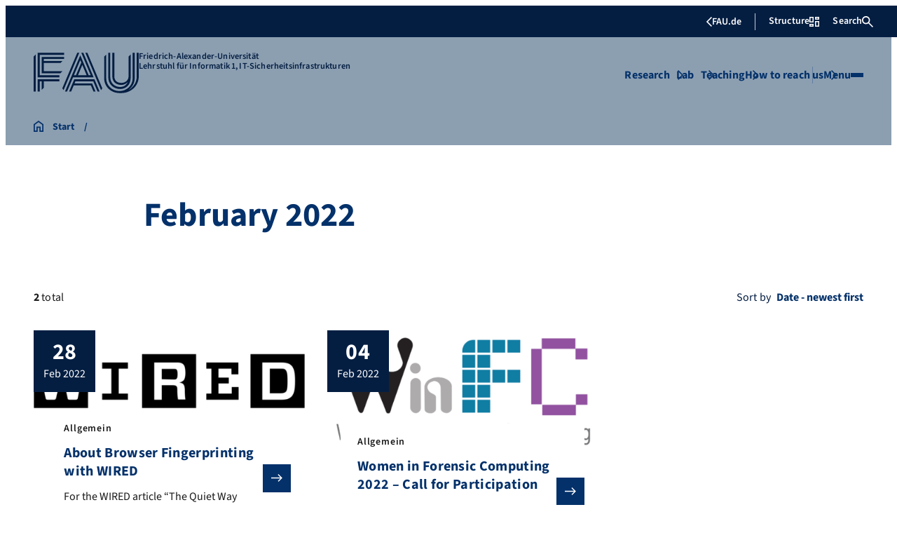

--- FILE ---
content_type: text/html; charset=UTF-8
request_url: https://www.cs1.tf.fau.de/2022/02/
body_size: 24463
content:
<!doctype html>
<html lang="en-US">
<head>
    <meta charset="UTF-8">
    <meta name="viewport" content="width=device-width, initial-scale=1">
    <link rel="profile" href="https://gmpg.org/xfn/11">
    <title>Month: February 2022 - Lehrstuhl für Informatik 1, IT-Sicherheitsinfrastrukturen</title>
	<style>img:is([sizes="auto" i], [sizes^="auto," i]) { contain-intrinsic-size: 3000px 1500px }</style>
	
<!-- The SEO Framework by Sybre Waaijer -->
<meta name="robots" content="noindex,max-snippet:-1,max-image-preview:large,max-video-preview:-1" />
<meta property="og:type" content="website" />
<meta property="og:locale" content="en_US" />
<meta property="og:site_name" content="Lehrstuhl für Informatik 1, IT-Sicherheitsinfrastrukturen" />
<meta property="og:title" content="Month: February 2022" />
<meta property="og:url" content="https://www.cs1.tf.fau.de/2022/02/" />
<meta name="twitter:card" content="summary_large_image" />
<meta name="twitter:title" content="Month: February 2022" />
<script type="application/ld+json">{"@context":"https://schema.org","@graph":[{"@type":"WebSite","@id":"https://www.cs1.tf.fau.de/#/schema/WebSite","url":"https://www.cs1.tf.fau.de/","name":"Lehrstuhl für Informatik 1, IT-Sicherheitsinfrastrukturen","inLanguage":"en-US","potentialAction":{"@type":"SearchAction","target":{"@type":"EntryPoint","urlTemplate":"https://www.cs1.tf.fau.de/search/{search_term_string}/"},"query-input":"required name=search_term_string"},"publisher":{"@type":"Organization","@id":"https://www.cs1.tf.fau.de/#/schema/Organization","name":"Lehrstuhl für Informatik 1, IT-Sicherheitsinfrastrukturen","url":"https://www.cs1.tf.fau.de/"}},{"@type":"CollectionPage","@id":"https://www.cs1.tf.fau.de/2022/02/","url":"https://www.cs1.tf.fau.de/2022/02/","name":"Month: February 2022 - Lehrstuhl für Informatik 1, IT-Sicherheitsinfrastrukturen","inLanguage":"en-US","isPartOf":{"@id":"https://www.cs1.tf.fau.de/#/schema/WebSite"},"breadcrumb":{"@type":"BreadcrumbList","@id":"https://www.cs1.tf.fau.de/#/schema/BreadcrumbList","itemListElement":[{"@type":"ListItem","position":1,"item":"https://www.cs1.tf.fau.de/","name":"Lehrstuhl für Informatik 1, IT-Sicherheitsinfrastrukturen"},{"@type":"ListItem","position":2,"name":"Month: February 2022"}]}}]}</script>
<!-- / The SEO Framework by Sybre Waaijer | 16.32ms meta | 9.95ms boot -->

<link rel="alternate" type="application/rss+xml" title="Lehrstuhl für Informatik 1, IT-Sicherheitsinfrastrukturen &raquo; Feed" href="https://www.cs1.tf.fau.de/feed/" />
<link rel="alternate" type="application/rss+xml" title="Lehrstuhl für Informatik 1, IT-Sicherheitsinfrastrukturen &raquo; Comments Feed" href="https://www.cs1.tf.fau.de/comments/feed/" />
<link rel='stylesheet' id='wp-block-library-css' href='https://www.cs1.tf.fau.de/wp-includes/css/dist/block-library/style.min.css?ver=6.8.3' media='all' />
<style id='rrze-elements-collapse-style-inline-css'>
.wp-block-rrze-rrze-elements{font-size:64px}

</style>
<link rel='stylesheet' id='fau-elemental-fau-big-button-style-css' href='https://www.cs1.tf.fau.de/wp-content/themes/FAU-Elemental/build/blocks/fau-big-button/style-theme.css?ver=0.1.0' media='all' />
<style id='fau-elemental-fau-big-teaser-style-inline-css'>
.wp-block-fau-elemental-fau-big-teaser{display:flex;gap:var(--Spacing-10x);max-width:var(--wide-max-width);padding-inline:0}.wp-block-post-content>.wp-block-fau-elemental-fau-big-teaser{margin-inline:var(--faue_wide-max-width_bleed_minimal_inline-margin)}@media(max-width:392px){.wp-block-post-content>.wp-block-fau-elemental-fau-big-teaser{margin-inline:var(--faue_fullbleed_inline-margin)}}.wp-block-fau-elemental-fau-big-teaser .fau-big-teaser__content{display:flex;flex-basis:0;flex-direction:column;flex-grow:1;justify-content:center;min-width:0}.wp-block-fau-elemental-fau-big-teaser .fau-big-teaser__content h2.fau-big-teaser__headline,.wp-block-fau-elemental-fau-big-teaser .fau-big-teaser__content h3.fau-big-teaser__headline,.wp-block-fau-elemental-fau-big-teaser .fau-big-teaser__content h4.fau-big-teaser__headline,.wp-block-fau-elemental-fau-big-teaser .fau-big-teaser__content h5.fau-big-teaser__headline,.wp-block-fau-elemental-fau-big-teaser .fau-big-teaser__content h6.fau-big-teaser__headline{background-color:var(--FAU-Col-FAU-Weiss-100);box-sizing:border-box;font-size:var(--H-Heading-Big-Teaser);line-height:var(--base-line-height);margin:0;max-width:calc(100% + 16rem);min-width:calc(100% + 5.5rem);padding:var(--Spacing-6x) var(--Spacing-8x) var(--Spacing-6x) 0;position:relative;width:-moz-max-content;width:max-content;z-index:1}.wp-block-fau-elemental-fau-big-teaser .fau-big-teaser__content p.fau-big-teaser__teaser-text{box-sizing:border-box;margin:0;padding:var(--Spacing-2x) 0 var(--Spacing-4x) 0}.wp-block-fau-elemental-fau-big-teaser .fau-big-teaser__content .wp-block-buttons.is-layout-flex{box-sizing:border-box;padding:0}.wp-block-fau-elemental-fau-big-teaser .fau-big-teaser__image{flex-basis:0;flex-grow:1}.wp-block-fau-elemental-fau-big-teaser .fau-big-teaser__image img{aspect-ratio:3/2;display:block;height:auto;-o-object-fit:cover;object-fit:cover;width:100%}.is-style-dark .fau-big-teaser .fau-big-teaser__content h2.fau-big-teaser__headline,.is-style-dark .fau-big-teaser .fau-big-teaser__content h3.fau-big-teaser__headline,.is-style-dark .fau-big-teaser .fau-big-teaser__content h4.fau-big-teaser__headline,.is-style-dark .fau-big-teaser .fau-big-teaser__content h5.fau-big-teaser__headline,.is-style-dark .fau-big-teaser .fau-big-teaser__content h6.fau-big-teaser__headline{background-color:var(--FAU-Col-FAU-Blau-100)}@media screen and (max-width:1199px){.wp-block-fau-elemental-fau-big-teaser.fau-big-teaser .fau-big-teaser__content h2.fau-big-teaser__headline,.wp-block-fau-elemental-fau-big-teaser.fau-big-teaser .fau-big-teaser__content h3.fau-big-teaser__headline,.wp-block-fau-elemental-fau-big-teaser.fau-big-teaser .fau-big-teaser__content h4.fau-big-teaser__headline,.wp-block-fau-elemental-fau-big-teaser.fau-big-teaser .fau-big-teaser__content h5.fau-big-teaser__headline,.wp-block-fau-elemental-fau-big-teaser.fau-big-teaser .fau-big-teaser__content h6.fau-big-teaser__headline{max-width:calc(100% + 12rem)}.wp-block-fau-elemental-fau-big-teaser.fau-big-teaser .fau-big-teaser__image img{aspect-ratio:1/1}}@media screen and (max-width:899px){.wp-block-fau-elemental-fau-big-teaser.fau-big-teaser{flex-direction:column-reverse;gap:unset}.wp-block-fau-elemental-fau-big-teaser.fau-big-teaser .fau-big-teaser__content h2.fau-big-teaser__headline,.wp-block-fau-elemental-fau-big-teaser.fau-big-teaser .fau-big-teaser__content h3.fau-big-teaser__headline,.wp-block-fau-elemental-fau-big-teaser.fau-big-teaser .fau-big-teaser__content h4.fau-big-teaser__headline,.wp-block-fau-elemental-fau-big-teaser.fau-big-teaser .fau-big-teaser__content h5.fau-big-teaser__headline,.wp-block-fau-elemental-fau-big-teaser.fau-big-teaser .fau-big-teaser__content h6.fau-big-teaser__headline{font-size:2rem;margin-left:auto;margin-right:auto;margin-top:-3.3rem;max-width:unset;min-width:unset;padding:var(--Spacing-4x) var(--Spacing-6x) 0 var(--Spacing-6x);width:90%}.wp-block-fau-elemental-fau-big-teaser.fau-big-teaser .fau-big-teaser__content p.fau-big-teaser__teaser-text{margin-left:auto;margin-right:auto;padding:var(--Spacing-4x) var(--Spacing-6x) var(--Spacing-2x) var(--Spacing-6x);width:90%}.wp-block-fau-elemental-fau-big-teaser.fau-big-teaser .fau-big-teaser__content .wp-block-buttons.is-layout-flex{margin:0 auto;padding:0 var(--Spacing-6x);width:90%}.wp-block-fau-elemental-fau-big-teaser.fau-big-teaser .fau-big-teaser__image img{aspect-ratio:3/2}}@media(max-width:392px){.wp-block-fau-elemental-fau-big-teaser.fau-big-teaser .fau-big-teaser__content h2.fau-big-teaser__headline,.wp-block-fau-elemental-fau-big-teaser.fau-big-teaser .fau-big-teaser__content h3.fau-big-teaser__headline,.wp-block-fau-elemental-fau-big-teaser.fau-big-teaser .fau-big-teaser__content h4.fau-big-teaser__headline,.wp-block-fau-elemental-fau-big-teaser.fau-big-teaser .fau-big-teaser__content h5.fau-big-teaser__headline,.wp-block-fau-elemental-fau-big-teaser.fau-big-teaser .fau-big-teaser__content h6.fau-big-teaser__headline{font-size:1.625rem;padding:var(--Spacing-4x) var(--Spacing-3x) var(--Spacing-3x) var(--Spacing-3x);width:calc(100% - 1rem)}.wp-block-fau-elemental-fau-big-teaser.fau-big-teaser .fau-big-teaser__content .wp-block-buttons.is-layout-flex,.wp-block-fau-elemental-fau-big-teaser.fau-big-teaser .fau-big-teaser__content p.fau-big-teaser__teaser-text{padding:0 var(--Spacing-3x) var(--Spacing-3x) var(--Spacing-3x);width:calc(100% - 1rem)}}

</style>
<style id='fau-elemental-fau-copyright-info-style-inline-css'>
.wp-block-fau-elemental-copyright-info .copyright-info-label{color:var(--FAU-Col-FAU-Weiss-100);display:block;font-size:1rem;font-weight:400;line-height:var(--base-line-height);padding:var(--Spacing-4x) 0 var(--Spacing-6x) 0}.wp-block-fau-elemental-copyright-info .copyright-info-list{display:inline-flex;flex-wrap:wrap;gap:var(--Spacing-6x);list-style:none;margin:0;padding:0}.wp-block-fau-elemental-copyright-info .copyright-info-list li{align-items:first baseline;color:var(--FAU-Col-FAU-Schwarz-12_5);counter-increment:copyright-counter;display:flex;font-size:var(--P-Caption);position:relative}.wp-block-fau-elemental-copyright-info .copyright-info-list li:before{color:var(--FAU-Col-FAU-Schwarz-12_5);content:"©";font-weight:400;margin-right:var(--Spacing-1x);white-space:nowrap}.wp-block-fau-elemental-copyright-info .copyright-info-list li:after{color:var(--FAU-Col-FAU-Schwarz-12_5);content:counter(copyright-counter);font-size:.6rem;line-height:var(--base-line-height);position:absolute;right:-.7rem;top:calc(50% - .7rem)}.wp-block-fau-elemental-copyright-info .copyright-info-list li:first-child{counter-reset:copyright-counter}

</style>
<style id='fau-elemental-featured-event-teaser-style-inline-css'>
.wp-block-fau-elemental-featured-event-teaser{display:flex;gap:var(--Spacing-10x);max-width:var(--wide-max-width);padding-inline:0}.wp-block-post-content>.wp-block-fau-elemental-featured-event-teaser{margin-inline:var(--faue_wide-max-width_bleed_minimal_inline-margin)}@media(max-width:392px){.wp-block-post-content>.wp-block-fau-elemental-featured-event-teaser{margin-inline:var(--faue_fullbleed_inline-margin)}}.wp-block-fau-elemental-featured-event-teaser .featured-event-content{display:flex;gap:var(--Spacing-10x);min-height:31.5rem;width:100%}.wp-block-fau-elemental-featured-event-teaser .featured-event-content .content-left{display:flex;flex-basis:0;flex-direction:column;flex-grow:1;justify-content:center;min-width:0}.wp-block-fau-elemental-featured-event-teaser .featured-event-content .content-left h2{background-color:var(--FAU-Col-FAU-Weiss-100);box-sizing:border-box;font-size:var(--H-Heading-Big-Teaser);margin:0;max-width:calc(100% + 16rem);min-width:calc(100% + 5.5rem);padding:var(--Spacing-6x) var(--Spacing-8x) var(--Spacing-6x) 0;position:relative;width:-moz-max-content;width:max-content;z-index:2}.wp-block-fau-elemental-featured-event-teaser .featured-event-content .content-left .wp-block-buttons,.wp-block-fau-elemental-featured-event-teaser .featured-event-content .content-left p{box-sizing:border-box;margin:0;max-width:100%;padding:var(--Spacing-2x) 0 var(--Spacing-4x) 0;width:100%}.wp-block-fau-elemental-featured-event-teaser .featured-event-content .content-left .wp-block-buttons{padding:0}.wp-block-fau-elemental-featured-event-teaser .content-right{align-items:center;display:flex;flex-basis:0;flex-grow:1;justify-content:center;position:relative}.wp-block-fau-elemental-featured-event-teaser .content-right time{align-items:center;background-color:#0f1b4c;display:flex;flex-direction:column;padding:.5rem;text-align:center;z-index:1}.wp-block-fau-elemental-featured-event-teaser .content-right time .date-day{color:#fff;font-size:3rem;font-weight:700;line-height:var(--base-line-height);padding:0 1rem}.wp-block-fau-elemental-featured-event-teaser .content-right time .date-month-year{color:#fff;font-size:1.125rem;font-weight:500}.wp-block-fau-elemental-featured-event-teaser .content-right:has(.featured-event-image) time{position:absolute;right:0;top:0}.wp-block-fau-elemental-featured-event-teaser .content-right:not(:has(.featured-event-image)){background-color:#0f1b4c;min-height:31.5rem}.wp-block-fau-elemental-featured-event-teaser .content-right:not(:has(.featured-event-image)) time .date-day{font-size:4.5rem;padding:0 1.5rem}.wp-block-fau-elemental-featured-event-teaser .content-right:not(:has(.featured-event-image)) time .date-month-year{font-size:1.25rem;font-weight:600}.wp-block-fau-elemental-featured-event-teaser .content-right .featured-event-image{bottom:0;height:100%;left:0;position:absolute;right:0;top:0;width:100%}.wp-block-fau-elemental-featured-event-teaser .content-right .featured-event-image img{height:100%;-o-object-fit:cover;object-fit:cover;width:100%}.is-style-dark .wp-block-fau-elemental-featured-event-teaser .content-left h2{background-color:var(--FAU-Col-FAU-Blau-100)}@media screen and (max-width:999px){.wp-block-fau-elemental-featured-event-teaser{flex-direction:column-reverse;gap:unset;margin:0;padding:0}.wp-block-fau-elemental-featured-event-teaser .featured-event-content{flex-direction:column-reverse;gap:unset}.wp-block-fau-elemental-featured-event-teaser .featured-event-content .content-left .wp-block-buttons,.wp-block-fau-elemental-featured-event-teaser .featured-event-content .content-left h2,.wp-block-fau-elemental-featured-event-teaser .featured-event-content .content-left p{margin-left:auto;margin-right:auto;width:90%}.wp-block-fau-elemental-featured-event-teaser .featured-event-content .content-left h2{font-size:2rem;margin-top:-2.5rem;max-width:unset;min-width:unset;padding:var(--Spacing-4x) var(--Spacing-6x) 0 var(--Spacing-6x)}.wp-block-fau-elemental-featured-event-teaser .featured-event-content .content-left p{padding:var(--Spacing-4x) var(--Spacing-6x)}.wp-block-fau-elemental-featured-event-teaser .featured-event-content .content-left .wp-block-buttons{padding:0 var(--Spacing-6x)}.wp-block-fau-elemental-featured-event-teaser .featured-event-content .content-right .featured-event-image{position:unset}.wp-block-fau-elemental-featured-event-teaser .featured-event-content .content-right img{aspect-ratio:3/2}.wp-block-fau-elemental-featured-event-teaser .featured-event-content .content-right:has(.featured-event-image) time{left:0;right:unset}.wp-block-fau-elemental-featured-event-teaser .featured-event-content .content-right:has(.featured-event-image) time .date-day{font-size:2.5rem}.wp-block-fau-elemental-featured-event-teaser .featured-event-content .content-right:has(.featured-event-image) time .date-month-year{font-size:1rem}.wp-block-fau-elemental-featured-event-teaser .featured-event-content .content-right:not(:has(.featured-event-image)){min-height:28.688rem}.wp-block-fau-elemental-featured-event-teaser .featured-event-content .content-right:not(:has(.featured-event-image)) time .date-day{font-size:3rem}.wp-block-fau-elemental-featured-event-teaser .featured-event-content .content-right:not(:has(.featured-event-image)) time .date-month-year{font-size:1.25rem}}@media(max-width:392px){.wp-block-fau-elemental-featured-event-teaser{margin:0}.wp-block-fau-elemental-featured-event-teaser .featured-event-content .content-left .wp-block-buttons,.wp-block-fau-elemental-featured-event-teaser .featured-event-content .content-left h2,.wp-block-fau-elemental-featured-event-teaser .featured-event-content .content-left p{width:calc(100% - 1rem)}.wp-block-fau-elemental-featured-event-teaser .featured-event-content .content-right:has(.featured-event-image) time .date-day{font-size:1.5rem}.wp-block-fau-elemental-featured-event-teaser .featured-event-content .content-right:has(.featured-event-image) time .date-month-year{font-size:.938rem}.wp-block-fau-elemental-featured-event-teaser .featured-event-content .content-right:not(:has(.featured-event-image)){min-height:16.375rem}.wp-block-fau-elemental-featured-event-teaser .featured-event-content .content-right:not(:has(.featured-event-image)) time .date-day{font-size:2.5rem}}

</style>
<link rel='stylesheet' id='fau-elemental-fau-global-search-style-css' href='https://www.cs1.tf.fau.de/wp-content/themes/FAU-Elemental/build/blocks/fau-global-search/style-theme.css?ver=1.0.0' media='all' />
<style id='fau-elemental-fau-logo-grid-style-inline-css'>
.fau-logo-grid{max-width:var(--wide-max-width)}.wp-block-post-content>.fau-logo-grid{margin-inline:var(--faue_wide-max-width_bleed_minimal_inline-margin)}.fau-logo-grid__container{align-items:stretch;display:grid;gap:var(--Spacing-8x);grid-template-columns:repeat(4,1fr)}.fau-logo-grid__item{align-items:center;aspect-ratio:16/9;background:#f5f5f5;border:none;display:flex;justify-content:center;min-height:0;min-width:0;padding:var(--Spacing-6x);transition:var(--basic-animation)}.fau-logo-grid__item--has-link{overflow:hidden}.fau-logo-grid__item--has-link:hover{transform:scale(1.03)}.fau-logo-grid__link{align-items:center;color:inherit;display:flex;height:100%;justify-content:center;text-decoration:none;width:100%}.fau-logo-grid__image{height:100%;max-height:100%;max-width:100%;-o-object-fit:contain;object-fit:contain;width:auto}@media(max-width:1439px){.fau-logo-grid__container{grid-template-columns:repeat(4,1fr)}}@media(max-width:767px){.fau-logo-grid__container{grid-template-columns:repeat(2,1fr)}.fau-logo-grid__item{padding:var(--Spacing-4x)}}@media(max-width:392px){.fau-logo-grid__item{padding:var(--Spacing-3x)}}

</style>
<style id='fau-elemental-fau-meta-headline-style-inline-css'>
.wp-block-fau-elemental-fau-meta-headline{color:var(--FAU-Col-FAU-Dunkelblau-100);font-size:1rem;font-weight:600;letter-spacing:var(--letter-spacing-big);line-height:var(--base-line-height);margin:0 auto;max-width:var(--base-max-width);padding:var(--Spacing-4x) 0;position:relative}.wp-block-fau-elemental-fau-meta-headline:before{background-color:var(--FAU-Col-FAU-Blau-100);content:"";height:.125rem;left:calc(-100vh - 1.5rem);position:absolute;top:calc(50% - .125rem);width:100vh}.is-style-dark .wp-block-fau-elemental-fau-meta-headline{color:var(--FAU-Col-FAU-Weiss-100)}.is-style-dark .wp-block-fau-elemental-fau-meta-headline:before{background-color:var(--FAU-Col-FAU-Weiss-100)}@media(max-width:1439px){main .wp-block-fau-elemental-fau-meta-headline{margin-left:10rem!important}main .wp-block-fau-elemental-fau-meta-headline:before{left:calc(-100vh - 1rem)}}@media screen and (max-width:499px){main .wp-block-fau-elemental-fau-meta-headline{margin-left:6rem!important}}@media(max-width:392px){main .wp-block-fau-elemental-fau-meta-headline{margin-left:3rem!important}}

</style>
<link rel='stylesheet' id='fau-elemental-portalmenu-style-css' href='https://www.cs1.tf.fau.de/wp-content/themes/FAU-Elemental/build/blocks/fau-portalmenu/style-theme.css?ver=0.1.0' media='all' />
<link rel='stylesheet' id='fau-elemental-fau-teaser-grid-style-css' href='https://www.cs1.tf.fau.de/wp-content/themes/FAU-Elemental/build/blocks/fau-teaser-grid/style-theme.css?ver=0.1.0' media='all' />
<link rel='stylesheet' id='fau-elemental-fau-testimonial-style-css' href='https://www.cs1.tf.fau.de/wp-content/themes/FAU-Elemental/build/blocks/fau-testimonial/style-theme.css?ver=0.1.0' media='all' />
<link rel='stylesheet' id='rrze-faudir-service-style-css' href='https://www.cs1.tf.fau.de/wp-content/plugins/rrze-faudir/build/blocks/service/style-index.css?ver=6.8.3' media='all' />
<style id='global-styles-inline-css'>
:root{--wp--preset--aspect-ratio--square: 1;--wp--preset--aspect-ratio--4-3: 4/3;--wp--preset--aspect-ratio--3-4: 3/4;--wp--preset--aspect-ratio--3-2: 3/2;--wp--preset--aspect-ratio--2-3: 2/3;--wp--preset--aspect-ratio--16-9: 16/9;--wp--preset--aspect-ratio--9-16: 9/16;--wp--preset--color--black: #000000;--wp--preset--color--cyan-bluish-gray: #abb8c3;--wp--preset--color--white: #ffffff;--wp--preset--color--pale-pink: #f78da7;--wp--preset--color--vivid-red: #cf2e2e;--wp--preset--color--luminous-vivid-orange: #ff6900;--wp--preset--color--luminous-vivid-amber: #fcb900;--wp--preset--color--light-green-cyan: #7bdcb5;--wp--preset--color--vivid-green-cyan: #00d084;--wp--preset--color--pale-cyan-blue: #8ed1fc;--wp--preset--color--vivid-cyan-blue: #0693e3;--wp--preset--color--vivid-purple: #9b51e0;--wp--preset--gradient--vivid-cyan-blue-to-vivid-purple: linear-gradient(135deg,rgba(6,147,227,1) 0%,rgb(155,81,224) 100%);--wp--preset--gradient--light-green-cyan-to-vivid-green-cyan: linear-gradient(135deg,rgb(122,220,180) 0%,rgb(0,208,130) 100%);--wp--preset--gradient--luminous-vivid-amber-to-luminous-vivid-orange: linear-gradient(135deg,rgba(252,185,0,1) 0%,rgba(255,105,0,1) 100%);--wp--preset--gradient--luminous-vivid-orange-to-vivid-red: linear-gradient(135deg,rgba(255,105,0,1) 0%,rgb(207,46,46) 100%);--wp--preset--gradient--very-light-gray-to-cyan-bluish-gray: linear-gradient(135deg,rgb(238,238,238) 0%,rgb(169,184,195) 100%);--wp--preset--gradient--cool-to-warm-spectrum: linear-gradient(135deg,rgb(74,234,220) 0%,rgb(151,120,209) 20%,rgb(207,42,186) 40%,rgb(238,44,130) 60%,rgb(251,105,98) 80%,rgb(254,248,76) 100%);--wp--preset--gradient--blush-light-purple: linear-gradient(135deg,rgb(255,206,236) 0%,rgb(152,150,240) 100%);--wp--preset--gradient--blush-bordeaux: linear-gradient(135deg,rgb(254,205,165) 0%,rgb(254,45,45) 50%,rgb(107,0,62) 100%);--wp--preset--gradient--luminous-dusk: linear-gradient(135deg,rgb(255,203,112) 0%,rgb(199,81,192) 50%,rgb(65,88,208) 100%);--wp--preset--gradient--pale-ocean: linear-gradient(135deg,rgb(255,245,203) 0%,rgb(182,227,212) 50%,rgb(51,167,181) 100%);--wp--preset--gradient--electric-grass: linear-gradient(135deg,rgb(202,248,128) 0%,rgb(113,206,126) 100%);--wp--preset--gradient--midnight: linear-gradient(135deg,rgb(2,3,129) 0%,rgb(40,116,252) 100%);--wp--preset--font-size--small: 13px;--wp--preset--font-size--medium: 20px;--wp--preset--font-size--large: 36px;--wp--preset--font-size--x-large: 42px;--wp--preset--spacing--20: 0.44rem;--wp--preset--spacing--30: 0.67rem;--wp--preset--spacing--40: 1rem;--wp--preset--spacing--50: 1.5rem;--wp--preset--spacing--60: 2.25rem;--wp--preset--spacing--70: 3.38rem;--wp--preset--spacing--80: 5.06rem;--wp--preset--shadow--natural: 6px 6px 9px rgba(0, 0, 0, 0.2);--wp--preset--shadow--deep: 12px 12px 50px rgba(0, 0, 0, 0.4);--wp--preset--shadow--sharp: 6px 6px 0px rgba(0, 0, 0, 0.2);--wp--preset--shadow--outlined: 6px 6px 0px -3px rgba(255, 255, 255, 1), 6px 6px rgba(0, 0, 0, 1);--wp--preset--shadow--crisp: 6px 6px 0px rgba(0, 0, 0, 1);}.wp-block-rrze-elements-collapse{--wp--preset--color--fau: var(--color-branding-zentral, #04316a);--wp--preset--color--phil: var(--color-branding-phil, #fdb735);--wp--preset--color--rw: var(--color-branding-rw, #c50f3c);--wp--preset--color--med: var(--color-branding-med, #18b4f1);--wp--preset--color--nat: var(--color-branding-nat, #7bb725);--wp--preset--color--tf: var(--color-branding-tf, #8C9FB1);}.wp-block-rrze-elements-accordion{--wp--preset--color--fau: var(--color-branding-zentral, #04316a);--wp--preset--color--phil: var(--color-branding-phil, #fdb735);--wp--preset--color--rw: var(--color-branding-rw, #c50f3c);--wp--preset--color--med: var(--color-branding-med, #18b4f1);--wp--preset--color--nat: var(--color-branding-nat, #7bb725);--wp--preset--color--tf: var(--color-branding-tf, #8C9FB1);}.wp-block-rrze-elements-tabs{--wp--preset--color--fau: var(--color-branding-zentral, #04316a);--wp--preset--color--phil: var(--color-branding-phil, #fdb735);--wp--preset--color--rw: var(--color-branding-rw, #c50f3c);--wp--preset--color--med: var(--color-branding-med, #18b4f1);--wp--preset--color--nat: var(--color-branding-nat, #7bb725);--wp--preset--color--tf: var(--color-branding-tf, #8C9FB1);}.wp-block-rrze-elements-alert{--wp--preset--color--default: #e9edf2;--wp--preset--color--success: #dff0d8;--wp--preset--color--info: #d9edf7;--wp--preset--color--warning: #fcf8e3;--wp--preset--color--danger: #f2dede;}.wp-block-rrze-elements-columns{--wp--preset--color--default: #e9edf2;--wp--preset--color--success: #dff0d8;--wp--preset--color--info: #d9edf7;--wp--preset--color--warning: #fcf8e3;--wp--preset--color--danger: #f2dede;}:where(body) { margin: 0; }.wp-site-blocks > .alignleft { float: left; margin-right: 2em; }.wp-site-blocks > .alignright { float: right; margin-left: 2em; }.wp-site-blocks > .aligncenter { justify-content: center; margin-left: auto; margin-right: auto; }:where(.wp-site-blocks) > * { margin-block-start: 24px; margin-block-end: 0; }:where(.wp-site-blocks) > :first-child { margin-block-start: 0; }:where(.wp-site-blocks) > :last-child { margin-block-end: 0; }:root { --wp--style--block-gap: 24px; }:root :where(.is-layout-flow) > :first-child{margin-block-start: 0;}:root :where(.is-layout-flow) > :last-child{margin-block-end: 0;}:root :where(.is-layout-flow) > *{margin-block-start: 24px;margin-block-end: 0;}:root :where(.is-layout-constrained) > :first-child{margin-block-start: 0;}:root :where(.is-layout-constrained) > :last-child{margin-block-end: 0;}:root :where(.is-layout-constrained) > *{margin-block-start: 24px;margin-block-end: 0;}:root :where(.is-layout-flex){gap: 24px;}:root :where(.is-layout-grid){gap: 24px;}.is-layout-flow > .alignleft{float: left;margin-inline-start: 0;margin-inline-end: 2em;}.is-layout-flow > .alignright{float: right;margin-inline-start: 2em;margin-inline-end: 0;}.is-layout-flow > .aligncenter{margin-left: auto !important;margin-right: auto !important;}.is-layout-constrained > .alignleft{float: left;margin-inline-start: 0;margin-inline-end: 2em;}.is-layout-constrained > .alignright{float: right;margin-inline-start: 2em;margin-inline-end: 0;}.is-layout-constrained > .aligncenter{margin-left: auto !important;margin-right: auto !important;}.is-layout-constrained > :where(:not(.alignleft):not(.alignright):not(.alignfull)){margin-left: auto !important;margin-right: auto !important;}body .is-layout-flex{display: flex;}.is-layout-flex{flex-wrap: wrap;align-items: center;}.is-layout-flex > :is(*, div){margin: 0;}body .is-layout-grid{display: grid;}.is-layout-grid > :is(*, div){margin: 0;}body{padding-top: 0px;padding-right: 0px;padding-bottom: 0px;padding-left: 0px;}a:where(:not(.wp-element-button)){text-decoration: underline;}:root :where(.wp-element-button, .wp-block-button__link){background-color: #32373c;border-width: 0;color: #fff;font-family: inherit;font-size: inherit;line-height: inherit;padding: calc(0.667em + 2px) calc(1.333em + 2px);text-decoration: none;}.has-black-color{color: var(--wp--preset--color--black) !important;}.has-cyan-bluish-gray-color{color: var(--wp--preset--color--cyan-bluish-gray) !important;}.has-white-color{color: var(--wp--preset--color--white) !important;}.has-pale-pink-color{color: var(--wp--preset--color--pale-pink) !important;}.has-vivid-red-color{color: var(--wp--preset--color--vivid-red) !important;}.has-luminous-vivid-orange-color{color: var(--wp--preset--color--luminous-vivid-orange) !important;}.has-luminous-vivid-amber-color{color: var(--wp--preset--color--luminous-vivid-amber) !important;}.has-light-green-cyan-color{color: var(--wp--preset--color--light-green-cyan) !important;}.has-vivid-green-cyan-color{color: var(--wp--preset--color--vivid-green-cyan) !important;}.has-pale-cyan-blue-color{color: var(--wp--preset--color--pale-cyan-blue) !important;}.has-vivid-cyan-blue-color{color: var(--wp--preset--color--vivid-cyan-blue) !important;}.has-vivid-purple-color{color: var(--wp--preset--color--vivid-purple) !important;}.has-black-background-color{background-color: var(--wp--preset--color--black) !important;}.has-cyan-bluish-gray-background-color{background-color: var(--wp--preset--color--cyan-bluish-gray) !important;}.has-white-background-color{background-color: var(--wp--preset--color--white) !important;}.has-pale-pink-background-color{background-color: var(--wp--preset--color--pale-pink) !important;}.has-vivid-red-background-color{background-color: var(--wp--preset--color--vivid-red) !important;}.has-luminous-vivid-orange-background-color{background-color: var(--wp--preset--color--luminous-vivid-orange) !important;}.has-luminous-vivid-amber-background-color{background-color: var(--wp--preset--color--luminous-vivid-amber) !important;}.has-light-green-cyan-background-color{background-color: var(--wp--preset--color--light-green-cyan) !important;}.has-vivid-green-cyan-background-color{background-color: var(--wp--preset--color--vivid-green-cyan) !important;}.has-pale-cyan-blue-background-color{background-color: var(--wp--preset--color--pale-cyan-blue) !important;}.has-vivid-cyan-blue-background-color{background-color: var(--wp--preset--color--vivid-cyan-blue) !important;}.has-vivid-purple-background-color{background-color: var(--wp--preset--color--vivid-purple) !important;}.has-black-border-color{border-color: var(--wp--preset--color--black) !important;}.has-cyan-bluish-gray-border-color{border-color: var(--wp--preset--color--cyan-bluish-gray) !important;}.has-white-border-color{border-color: var(--wp--preset--color--white) !important;}.has-pale-pink-border-color{border-color: var(--wp--preset--color--pale-pink) !important;}.has-vivid-red-border-color{border-color: var(--wp--preset--color--vivid-red) !important;}.has-luminous-vivid-orange-border-color{border-color: var(--wp--preset--color--luminous-vivid-orange) !important;}.has-luminous-vivid-amber-border-color{border-color: var(--wp--preset--color--luminous-vivid-amber) !important;}.has-light-green-cyan-border-color{border-color: var(--wp--preset--color--light-green-cyan) !important;}.has-vivid-green-cyan-border-color{border-color: var(--wp--preset--color--vivid-green-cyan) !important;}.has-pale-cyan-blue-border-color{border-color: var(--wp--preset--color--pale-cyan-blue) !important;}.has-vivid-cyan-blue-border-color{border-color: var(--wp--preset--color--vivid-cyan-blue) !important;}.has-vivid-purple-border-color{border-color: var(--wp--preset--color--vivid-purple) !important;}.has-vivid-cyan-blue-to-vivid-purple-gradient-background{background: var(--wp--preset--gradient--vivid-cyan-blue-to-vivid-purple) !important;}.has-light-green-cyan-to-vivid-green-cyan-gradient-background{background: var(--wp--preset--gradient--light-green-cyan-to-vivid-green-cyan) !important;}.has-luminous-vivid-amber-to-luminous-vivid-orange-gradient-background{background: var(--wp--preset--gradient--luminous-vivid-amber-to-luminous-vivid-orange) !important;}.has-luminous-vivid-orange-to-vivid-red-gradient-background{background: var(--wp--preset--gradient--luminous-vivid-orange-to-vivid-red) !important;}.has-very-light-gray-to-cyan-bluish-gray-gradient-background{background: var(--wp--preset--gradient--very-light-gray-to-cyan-bluish-gray) !important;}.has-cool-to-warm-spectrum-gradient-background{background: var(--wp--preset--gradient--cool-to-warm-spectrum) !important;}.has-blush-light-purple-gradient-background{background: var(--wp--preset--gradient--blush-light-purple) !important;}.has-blush-bordeaux-gradient-background{background: var(--wp--preset--gradient--blush-bordeaux) !important;}.has-luminous-dusk-gradient-background{background: var(--wp--preset--gradient--luminous-dusk) !important;}.has-pale-ocean-gradient-background{background: var(--wp--preset--gradient--pale-ocean) !important;}.has-electric-grass-gradient-background{background: var(--wp--preset--gradient--electric-grass) !important;}.has-midnight-gradient-background{background: var(--wp--preset--gradient--midnight) !important;}.has-small-font-size{font-size: var(--wp--preset--font-size--small) !important;}.has-medium-font-size{font-size: var(--wp--preset--font-size--medium) !important;}.has-large-font-size{font-size: var(--wp--preset--font-size--large) !important;}.has-x-large-font-size{font-size: var(--wp--preset--font-size--x-large) !important;}.wp-block-rrze-elements-collapse.has-fau-color{color: var(--wp--preset--color--fau) !important;}.wp-block-rrze-elements-collapse.has-phil-color{color: var(--wp--preset--color--phil) !important;}.wp-block-rrze-elements-collapse.has-rw-color{color: var(--wp--preset--color--rw) !important;}.wp-block-rrze-elements-collapse.has-med-color{color: var(--wp--preset--color--med) !important;}.wp-block-rrze-elements-collapse.has-nat-color{color: var(--wp--preset--color--nat) !important;}.wp-block-rrze-elements-collapse.has-tf-color{color: var(--wp--preset--color--tf) !important;}.wp-block-rrze-elements-collapse.has-fau-background-color{background-color: var(--wp--preset--color--fau) !important;}.wp-block-rrze-elements-collapse.has-phil-background-color{background-color: var(--wp--preset--color--phil) !important;}.wp-block-rrze-elements-collapse.has-rw-background-color{background-color: var(--wp--preset--color--rw) !important;}.wp-block-rrze-elements-collapse.has-med-background-color{background-color: var(--wp--preset--color--med) !important;}.wp-block-rrze-elements-collapse.has-nat-background-color{background-color: var(--wp--preset--color--nat) !important;}.wp-block-rrze-elements-collapse.has-tf-background-color{background-color: var(--wp--preset--color--tf) !important;}.wp-block-rrze-elements-collapse.has-fau-border-color{border-color: var(--wp--preset--color--fau) !important;}.wp-block-rrze-elements-collapse.has-phil-border-color{border-color: var(--wp--preset--color--phil) !important;}.wp-block-rrze-elements-collapse.has-rw-border-color{border-color: var(--wp--preset--color--rw) !important;}.wp-block-rrze-elements-collapse.has-med-border-color{border-color: var(--wp--preset--color--med) !important;}.wp-block-rrze-elements-collapse.has-nat-border-color{border-color: var(--wp--preset--color--nat) !important;}.wp-block-rrze-elements-collapse.has-tf-border-color{border-color: var(--wp--preset--color--tf) !important;}.wp-block-rrze-elements-accordion.has-fau-color{color: var(--wp--preset--color--fau) !important;}.wp-block-rrze-elements-accordion.has-phil-color{color: var(--wp--preset--color--phil) !important;}.wp-block-rrze-elements-accordion.has-rw-color{color: var(--wp--preset--color--rw) !important;}.wp-block-rrze-elements-accordion.has-med-color{color: var(--wp--preset--color--med) !important;}.wp-block-rrze-elements-accordion.has-nat-color{color: var(--wp--preset--color--nat) !important;}.wp-block-rrze-elements-accordion.has-tf-color{color: var(--wp--preset--color--tf) !important;}.wp-block-rrze-elements-accordion.has-fau-background-color{background-color: var(--wp--preset--color--fau) !important;}.wp-block-rrze-elements-accordion.has-phil-background-color{background-color: var(--wp--preset--color--phil) !important;}.wp-block-rrze-elements-accordion.has-rw-background-color{background-color: var(--wp--preset--color--rw) !important;}.wp-block-rrze-elements-accordion.has-med-background-color{background-color: var(--wp--preset--color--med) !important;}.wp-block-rrze-elements-accordion.has-nat-background-color{background-color: var(--wp--preset--color--nat) !important;}.wp-block-rrze-elements-accordion.has-tf-background-color{background-color: var(--wp--preset--color--tf) !important;}.wp-block-rrze-elements-accordion.has-fau-border-color{border-color: var(--wp--preset--color--fau) !important;}.wp-block-rrze-elements-accordion.has-phil-border-color{border-color: var(--wp--preset--color--phil) !important;}.wp-block-rrze-elements-accordion.has-rw-border-color{border-color: var(--wp--preset--color--rw) !important;}.wp-block-rrze-elements-accordion.has-med-border-color{border-color: var(--wp--preset--color--med) !important;}.wp-block-rrze-elements-accordion.has-nat-border-color{border-color: var(--wp--preset--color--nat) !important;}.wp-block-rrze-elements-accordion.has-tf-border-color{border-color: var(--wp--preset--color--tf) !important;}.wp-block-rrze-elements-tabs.has-fau-color{color: var(--wp--preset--color--fau) !important;}.wp-block-rrze-elements-tabs.has-phil-color{color: var(--wp--preset--color--phil) !important;}.wp-block-rrze-elements-tabs.has-rw-color{color: var(--wp--preset--color--rw) !important;}.wp-block-rrze-elements-tabs.has-med-color{color: var(--wp--preset--color--med) !important;}.wp-block-rrze-elements-tabs.has-nat-color{color: var(--wp--preset--color--nat) !important;}.wp-block-rrze-elements-tabs.has-tf-color{color: var(--wp--preset--color--tf) !important;}.wp-block-rrze-elements-tabs.has-fau-background-color{background-color: var(--wp--preset--color--fau) !important;}.wp-block-rrze-elements-tabs.has-phil-background-color{background-color: var(--wp--preset--color--phil) !important;}.wp-block-rrze-elements-tabs.has-rw-background-color{background-color: var(--wp--preset--color--rw) !important;}.wp-block-rrze-elements-tabs.has-med-background-color{background-color: var(--wp--preset--color--med) !important;}.wp-block-rrze-elements-tabs.has-nat-background-color{background-color: var(--wp--preset--color--nat) !important;}.wp-block-rrze-elements-tabs.has-tf-background-color{background-color: var(--wp--preset--color--tf) !important;}.wp-block-rrze-elements-tabs.has-fau-border-color{border-color: var(--wp--preset--color--fau) !important;}.wp-block-rrze-elements-tabs.has-phil-border-color{border-color: var(--wp--preset--color--phil) !important;}.wp-block-rrze-elements-tabs.has-rw-border-color{border-color: var(--wp--preset--color--rw) !important;}.wp-block-rrze-elements-tabs.has-med-border-color{border-color: var(--wp--preset--color--med) !important;}.wp-block-rrze-elements-tabs.has-nat-border-color{border-color: var(--wp--preset--color--nat) !important;}.wp-block-rrze-elements-tabs.has-tf-border-color{border-color: var(--wp--preset--color--tf) !important;}.wp-block-rrze-elements-alert.has-default-color{color: var(--wp--preset--color--default) !important;}.wp-block-rrze-elements-alert.has-success-color{color: var(--wp--preset--color--success) !important;}.wp-block-rrze-elements-alert.has-info-color{color: var(--wp--preset--color--info) !important;}.wp-block-rrze-elements-alert.has-warning-color{color: var(--wp--preset--color--warning) !important;}.wp-block-rrze-elements-alert.has-danger-color{color: var(--wp--preset--color--danger) !important;}.wp-block-rrze-elements-alert.has-default-background-color{background-color: var(--wp--preset--color--default) !important;}.wp-block-rrze-elements-alert.has-success-background-color{background-color: var(--wp--preset--color--success) !important;}.wp-block-rrze-elements-alert.has-info-background-color{background-color: var(--wp--preset--color--info) !important;}.wp-block-rrze-elements-alert.has-warning-background-color{background-color: var(--wp--preset--color--warning) !important;}.wp-block-rrze-elements-alert.has-danger-background-color{background-color: var(--wp--preset--color--danger) !important;}.wp-block-rrze-elements-alert.has-default-border-color{border-color: var(--wp--preset--color--default) !important;}.wp-block-rrze-elements-alert.has-success-border-color{border-color: var(--wp--preset--color--success) !important;}.wp-block-rrze-elements-alert.has-info-border-color{border-color: var(--wp--preset--color--info) !important;}.wp-block-rrze-elements-alert.has-warning-border-color{border-color: var(--wp--preset--color--warning) !important;}.wp-block-rrze-elements-alert.has-danger-border-color{border-color: var(--wp--preset--color--danger) !important;}.wp-block-rrze-elements-columns.has-default-color{color: var(--wp--preset--color--default) !important;}.wp-block-rrze-elements-columns.has-success-color{color: var(--wp--preset--color--success) !important;}.wp-block-rrze-elements-columns.has-info-color{color: var(--wp--preset--color--info) !important;}.wp-block-rrze-elements-columns.has-warning-color{color: var(--wp--preset--color--warning) !important;}.wp-block-rrze-elements-columns.has-danger-color{color: var(--wp--preset--color--danger) !important;}.wp-block-rrze-elements-columns.has-default-background-color{background-color: var(--wp--preset--color--default) !important;}.wp-block-rrze-elements-columns.has-success-background-color{background-color: var(--wp--preset--color--success) !important;}.wp-block-rrze-elements-columns.has-info-background-color{background-color: var(--wp--preset--color--info) !important;}.wp-block-rrze-elements-columns.has-warning-background-color{background-color: var(--wp--preset--color--warning) !important;}.wp-block-rrze-elements-columns.has-danger-background-color{background-color: var(--wp--preset--color--danger) !important;}.wp-block-rrze-elements-columns.has-default-border-color{border-color: var(--wp--preset--color--default) !important;}.wp-block-rrze-elements-columns.has-success-border-color{border-color: var(--wp--preset--color--success) !important;}.wp-block-rrze-elements-columns.has-info-border-color{border-color: var(--wp--preset--color--info) !important;}.wp-block-rrze-elements-columns.has-warning-border-color{border-color: var(--wp--preset--color--warning) !important;}.wp-block-rrze-elements-columns.has-danger-border-color{border-color: var(--wp--preset--color--danger) !important;}
:root :where(.wp-block-pullquote){font-size: 1.5em;line-height: 1.6;}
</style>
<link rel='stylesheet' id='fau-orga-breadcrumb-elemental-css' href='https://www.cs1.tf.fau.de/wp-content/plugins/fau-orga-breadcrumb/build/frontend.css?ver=1769649813' media='all' />
<link rel='stylesheet' id='rrze-elements-blocks-css' href='https://www.cs1.tf.fau.de/wp-content/plugins/rrze-elements-blocks/assets/css/rrze-elements-blocks.css?ver=1.1.4' media='all' />
<link rel='stylesheet' id='rrze-elements-blocks-fau-elemental-compatibility-css' href='https://www.cs1.tf.fau.de/wp-content/plugins/rrze-elements-blocks/assets/css/rrze-elements-blocks-elemental-compatibility.css?ver=1.1.4' media='all' />
<link rel='stylesheet' id='rrze-univis-css' href='https://www.cs1.tf.fau.de/wp-content/plugins/rrze-univis/css/rrze-univis.css?ver=6.8.3' media='all' />
<link rel='stylesheet' id='faue-theme-css' href='https://www.cs1.tf.fau.de/wp-content/themes/FAU-Elemental/build/css/theme.css?ver=3a172aef5244bd98640f' media='all' />
<link rel='stylesheet' id='rrze-legal-cookie-css' href='https://www.cs1.tf.fau.de/wp-content/plugins/rrze-legal/build/banner.css?ver=2.8.9' media='all' />
<script src="https://www.cs1.tf.fau.de/wp-includes/js/jquery/jquery.min.js?ver=3.7.1" id="jquery-core-js"></script>
<script src="https://www.cs1.tf.fau.de/wp-includes/js/jquery/jquery-migrate.min.js?ver=3.4.1" id="jquery-migrate-js"></script>
<script id="rrze-unvis-ajax-frontend-js-extra">
var univis_frontend_ajax = {"ajax_frontend_url":"https:\/\/www.cs1.tf.fau.de\/wp-admin\/admin-ajax.php","ics_nonce":"37480f2f84"};
</script>
<script src="https://www.cs1.tf.fau.de/wp-content/plugins/rrze-univis/src/js/rrze-univis-frontend.js" id="rrze-unvis-ajax-frontend-js"></script>
<link rel="https://api.w.org/" href="https://www.cs1.tf.fau.de/wp-json/" /><link rel="EditURI" type="application/rsd+xml" title="RSD" href="https://www.cs1.tf.fau.de/xmlrpc.php?rsd" />
        <style type="text/css">
            #wpadminbar #wp-admin-bar-wp-logo>.ab-item .ab-icon:before,
            #wpadminbar .quicklinks li .blavatar:before {
                content: "\f319";
                top: 2px;
            }
        </style>
<link rel="shortcut icon" href="https://www.cs1.tf.fau.de/wp-content/themes/FAU-Elemental/assets/images/favicons/favicon.ico">
<link rel="apple-touch-icon" sizes="180x180" href="https://www.cs1.tf.fau.de/wp-content/themes/FAU-Elemental/assets/images/favicons/favicon-apple-touch.png">
<link rel="icon" type="image/png" sizes="180x180" href="https://www.cs1.tf.fau.de/wp-content/themes/FAU-Elemental/assets/images/favicons/favicon-180x180.png">
<link rel="icon" type="image/svg+xml" href="https://www.cs1.tf.fau.de/wp-content/themes/FAU-Elemental/assets/images/favicons/favicon.svg" sizes="any">
<link rel="mask-icon" href="https://www.cs1.tf.fau.de/wp-content/themes/FAU-Elemental/assets/images/favicons/favicon-mask.svg" color="#8C9FB1">
<meta name="msapplication-TileColor" content="#8C9FB1">
<meta name="msapplication-TileImage" content="https://www.cs1.tf.fau.de/wp-content/themes/FAU-Elemental/assets/images/favicons/favicon-180x180.png">
<meta name="theme-color" content="#8C9FB1">
</head>

<body class="archive date wp-embed-responsive wp-theme-FAU-Elemental fau-elemental fauorg-unterorg faculty-tf wp-theme">

<a class="skip-link" href="#skipto_content">Skip to main content</a>

<div id="page" class="site">
    <header id="masthead" class="site-header">
        <nav id="site-navigation" class="main-navigation">
            <!-- Top Navigation -->
            <div class="site-header__top">
                <div class="site-header-top__wrapper">
                    
<nav class="fau-navigation" aria-label="FAU Navigation">
        <a href="https://www.fau.de" class="fau-navigation__fau-link">
        <span class="fau-navigation__back-icon"></span>
        FAU.de    </a>
        <div class="fau-nav-modals">
                            <button type="button" class="fau-navigation__button menu-modal__open-btn"
                data-modal-target="structure-modal"
                aria-label="Open Structure menu"
                aria-expanded="false">
                Structure                <span class="fau-navigation__structure-icon"></span>
            </button>
                    <button type="button" class="fau-navigation__button menu-modal__open-btn"
                data-modal-target="search"
                aria-expanded="false">
                Search                <span class="fau-navigation__search-icon"></span>
            </button>
    </div>
    </nav>                 </div>
            </div>

            <!-- Main Navigation -->
            <div class="site-header__main">
                
<nav class="main-navigation main-navigation--standard">
    <div class="main-navigation__container">
        <div class="main-navigation__logo">
            <div itemscope itemtype="https://schema.org/Organization"><a itemprop="url" rel="home" class="generated" href="https://www.cs1.tf.fau.de/"><span class="textlogo"><span class="baselogo"><img src="https://www.cs1.tf.fau.de/wp-content/themes/FAU-Elemental/assets/images/logo.svg" alt="Lehrstuhl für Informatik 1, IT-Sicherheitsinfrastrukturen" class="faubaselogo" width="150" height="58"></span><span class="text"><span class="fau-title" aria-hidden="true">Friedrich-Alexander-Universität</span> <span id="website-title" class="visible-title" itemprop="name">Lehrstuhl für Informatik 1, IT-Sicherheitsinfrastrukturen</span></span></span></a></div>        </div>

        <div class="main-navigation__direct-links">
            <ul id="main-direct-links" class="main-navigation__direct-menu"><li id="menu-item-5833" class="menu-item menu-item-type-post_type menu-item-object-page menu-item-5833"><a href="https://www.cs1.tf.fau.de/research/">Research</a></li>
<li id="menu-item-5831" class="menu-item menu-item-type-post_type menu-item-object-page menu-item-5831"><a href="https://www.cs1.tf.fau.de/lab/">Lab</a></li>
<li id="menu-item-5832" class="menu-item menu-item-type-post_type menu-item-object-page menu-item-5832"><a href="https://www.cs1.tf.fau.de/teaching/">Teaching</a></li>
<li id="menu-item-5834" class="menu-item menu-item-type-post_type menu-item-object-page menu-item-5834"><a href="https://www.cs1.tf.fau.de/reach-us/">How to reach us</a></li>
</ul>        </div>

                    <div class="main-navigation__menu-container">
                <button type="button" class="main-navigation__toggle menu-modal__open-btn" aria-expanded="false" aria-controls="menu-website-modal" data-modal-target="menu-website-modal" aria-label="Open menu">
                    <span class="main-navigation__toggle-text">Menu</span>
                    <span class="main-navigation__toggle-icon">
                        <span></span>
                        <span></span>
                        <span></span>
                    </span>
                </button>
            </div>
            </div>
</nav>            </div>
        </nav>
    </header>

    <!-- Show Logo and Claim for Print -->
    <div class="print-container" aria-hidden="true">
        <div class="print-text">
            <div>Friedrich-Alexander-Universität</div>
            <div>Erlangen-Nürnberg</div>
        </div>

        <div class="print-logo">
                            <img src="https://www.cs1.tf.fau.de/wp-content/themes/FAU-Elemental/assets/images/logo-print.svg" alt="FAU Logo">
                    </div>
    </div>

    <div class="breadcrumbs-wrapper"><nav class="breadcrumbs" aria-label="Breadcrumb navigation"><ol class="breadcrumbs__list" itemscope itemtype="https://schema.org/BreadcrumbList"><li class="breadcrumbs__item breadcrumbs__item--mobile" itemprop="itemListElement" itemscope itemtype="https://schema.org/ListItem"><span class="breadcrumbs__chevron"></span><a href="https://www.cs1.tf.fau.de/" class="breadcrumbs__link" itemprop="item"><span itemprop="name">Start</span></a><meta itemprop="position" content="1"></li><li class="breadcrumbs__item breadcrumbs__item--desktop breadcrumbs__item--home" itemprop="itemListElement" itemscope itemtype="https://schema.org/ListItem"><a href="https://www.cs1.tf.fau.de/" class="breadcrumbs__link" itemprop="item"><span itemprop="name">Start</span></a><meta itemprop="position" content="1"></li><li class="breadcrumbs__item breadcrumbs__item--current breadcrumbs__item--desktop" itemprop="itemListElement" itemscope itemtype="https://schema.org/ListItem" aria-current="page"><span class="breadcrumbs__current" itemprop="item" title=""><span itemprop="name"></span></span><meta itemprop="position" content="2"></li></ol></nav></div>    <div id="skipto_content"></div>

<main id="main" class="wp-block-group archive-page">
    <header class="blog-header is-layout-flow">
        <h1 class="blog-title">
            February 2022        </h1>
    </header>

    
    
            <div class="archive-info">
            <div class="archive-meta-row">
                <div class="pagination-info">
                    <span class="pagination-number">2</span> total                </div>
                
                <div class="archive-sorting">
                    <form method="get" class="sorting-form">
                        <label for="archive-sort">Sort by</label>
                        <div class="select-wrapper">
                            <select name="" id="archive-sort">
                                <option value="date-DESC"  selected='selected'>
                                    Date - newest first                                </option>
                                <option value="date-ASC" >
                                    Date - oldest first                                </option>
                                <option value="title-ASC" >
                                    Title - ascending                                </option>
                                <option value="title-DESC" >
                                    Title - descending                                </option>
                            </select>
                        </div>
                        <input type="hidden" name="orderby" value="date">
                        <input type="hidden" name="order" value="DESC">
                                            </form>
                </div>
            </div>
        </div>
    
    <section class="content-grid wp-block-post-content" aria-label="Posts listing">
        <section class="fau-list-item wp-block-fau-elemental-fau-teaser-grid" id="fau-teaser-grid-697ab6956f7f6" aria-label="Content grid" role="region" data-grid-id="fau-teaser-grid-697ab6956f7f6" data-custom-block-id="" data-variant="post" data-category="0" data-tags="" data-author="0" data-year="2022" data-month="2" data-day="0" data-posts-per-page="6" data-display-style="teaser-grid" data-teaser-layout="3m" data-order-by="date" data-order="DESC" data-heading-level="h2" data-show-pagination="true" data-pagination-type="numbers" data-nonce="1be5031857" data-current-page="1"><ul class="fau-teaser-grid teaser-grid layout-3m" aria-label="Content items" data-variant="post"><li><a class="teaser-item-link teaser-item" href="https://www.cs1.tf.fau.de/2022/02/28/about-browser-fingerprinting-with-wired/"><article class="post-teaser" data-variant="post" data-href="https://www.cs1.tf.fau.de/2022/02/28/about-browser-fingerprinting-with-wired/" tabindex="0" role="button" aria-labelledby="teaser-title-3432"><div class="teaser-image-wrapper"><div class="teaser-image"><img width="768" height="308" src="https://www.cs1.tf.fau.de/files/2022/02/logo-wired-768x308.png" class="attachment-medium_large size-medium_large" alt="About Browser Fingerprinting with WIRED" loading="lazy" sizes="auto, (max-width: 999px) 100vw, (max-width: 1199px) 50vw, 440px" decoding="async" srcset="https://www.cs1.tf.fau.de/files/2022/02/logo-wired-768x308.png 768w, https://www.cs1.tf.fau.de/files/2022/02/logo-wired-300x120.png 300w, https://www.cs1.tf.fau.de/files/2022/02/logo-wired-480x192.png 480w, https://www.cs1.tf.fau.de/files/2022/02/logo-wired-940x376.png 940w, https://www.cs1.tf.fau.de/files/2022/02/logo-wired.png 1024w" /></div><div class="teaser-meta"><time datetime="2022-02-28 14:22:02"><span class="date-day">28</span><span class="date-month-year">FEB 2022</span></time></div></div><div class="teaser-content-wrapper"><div class="teaser-content"><div class="content-column"><span class="category">Allgemein</span><h2 class="clamp-3" id="teaser-title-3432">About Browser Fingerprinting with WIRED</h2><div class="excerpt clamp-3"><span class="visually-hidden">For the WIRED article “The Quiet Way Advertisers Are Tracking Your Browsing”, Gaston Pugliese talked to Matt Burgess about browser fingerprinting. The article features comments on technical, practical, and legal aspects of browser fingerprinting by Nataliia Bielova (INRIA, CNIL), Tanvi Vyas (Mozilla, Firefox), Elle Hunt (Reed Smith), David Emm (Kaspersky), and Gaston Pugliese (FAU).</span><span aria-hidden="true">For the WIRED article “The Quiet Way Advertisers Are Tracking Your Browsing”, Gaston Pugliese talked to Matt Burgess about browser fingerprinting. The article features comments on technical, practical, and legal aspects of browser fingerprinting by Nataliia Bielova (INRIA, CNIL), Tanvi Vyas (Mozilla, Firefox), Elle Hunt (Reed Smith), David Emm (Kaspersky), and Gaston Pugliese (FAU).</span></div></div><div class="button-teaser"><span class="wp-block-button__link"><span class="screen-reader-text">Read more about About Browser Fingerprinting with WIRED</span></span></div></div></div></article></a></li><li><a class="teaser-item-link teaser-item" href="https://www.cs1.tf.fau.de/2022/02/04/women-in-forensic-computing-2022-call-for-participation/"><article class="post-teaser" data-variant="post" data-href="https://www.cs1.tf.fau.de/2022/02/04/women-in-forensic-computing-2022-call-for-participation/" tabindex="0" role="button" aria-labelledby="teaser-title-3388"><div class="teaser-image-wrapper"><div class="teaser-image"><img width="768" height="346" src="https://www.cs1.tf.fau.de/files/2022/02/winfc-logo-768x346.png" class="attachment-medium_large size-medium_large" alt="Women in Forensic Computing 2022 – Call for Participation" loading="lazy" sizes="auto, (max-width: 999px) 100vw, (max-width: 1199px) 50vw, 440px" decoding="async" srcset="https://www.cs1.tf.fau.de/files/2022/02/winfc-logo-768x346.png 768w, https://www.cs1.tf.fau.de/files/2022/02/winfc-logo-300x135.png 300w, https://www.cs1.tf.fau.de/files/2022/02/winfc-logo-1024x461.png 1024w, https://www.cs1.tf.fau.de/files/2022/02/winfc-logo-1536x692.png 1536w, https://www.cs1.tf.fau.de/files/2022/02/winfc-logo-480x216.png 480w, https://www.cs1.tf.fau.de/files/2022/02/winfc-logo-940x423.png 940w, https://www.cs1.tf.fau.de/files/2022/02/winfc-logo.png 1852w" /></div><div class="teaser-meta"><time datetime="2022-02-04 17:55:54"><span class="date-day">04</span><span class="date-month-year">FEB 2022</span></time></div></div><div class="teaser-content-wrapper"><div class="teaser-content"><div class="content-column"><span class="category">Allgemein</span><h2 class="clamp-3" id="teaser-title-3388">Women in Forensic Computing 2022 – Call for Participation</h2><div class="excerpt clamp-3"><span class="visually-hidden">This bootcamp/workshop will be held physically at the University of Oxford, UK, and virtually on Monday, March 28, 2022 and is associated with the Digital Forensic Research Conference Europe (DFRWS EU), an academic conference in the area of digital forensic science which begins on March 29 and ends on March 31, 2022. The workshop is [&hellip;]</span><span aria-hidden="true">This bootcamp/workshop will be held physically at the University of Oxford, UK, and virtually on Monday, March 28, 2022 and is associated with the Digital Forensic Research Conference Europe (DFRWS EU), an academic conference in the area of digital forensic science which begins on March 29 and ends on March 31, 2022. The workshop is [&hellip;]</span></div></div><div class="button-teaser"><span class="wp-block-button__link"><span class="screen-reader-text">Read more about Women in Forensic Computing 2022 – Call for Participation</span></span></div></div></div></article></a></li></ul></section>    </section>

    
</main>


    </div><!-- #content -->

    <footer id="colophon" class="site-footer">
                    <div class="footer-content footer-content--instance">
    <div class="footer-content--instance-wrapper">

        <section class="footer-instance-header">
            <div class="instance-info">
                <h2>Lehrstuhl für Informatik 1, IT-Sicherheitsinfrastrukturen</h2>
                <p></p>
            </div>
        </section>

        <section class="footer-instance-contact">
                        
            <div class="contact-address">
                                <h3>Contact and Directions</h3>

                <div class="contact-address-and-tel-container">
                        <address>
                            <div>
                                Lehrstuhl für Informatik 1<br>
                                Friedrich-Alexander-Universität Erlangen-Nürnberg (FAU)<br>                                Martensstrasse 3<br>                                91058 Erlangen                                                            </div>

                            <div>
                                                                                                                            </div>

                        </address>
                </div>
                            </div>
                    </section>

        <section class="footer-instance-menu">
            <!-- Column 1: Footer Menu -->
            <nav class="footer-meta-nav">
                <ul id="menu-footer" class="footer-menu-list"><li id="menu-item-272" class="menu-item menu-item-type-post_type menu-item-object-page menu-item-272"><a href="https://www.cs1.tf.fau.de/impressum/">Impressum</a></li>
<li id="menu-item-468" class="menu-item menu-item-type-post_type menu-item-object-page menu-item-468"><a href="https://www.cs1.tf.fau.de/datenschutz/">Datenschutz</a></li>
<li id="menu-item-5148" class="menu-item menu-item-type-custom menu-item-object-custom menu-item-5148"><a href="/accessibility">Barrierefreiheit</a></li>
</ul>            </nav>

            <nav class="footer-social" aria-label="Social Media Links">
                <ul class="social-links"><li><a href="https://de-de.facebook.com/Uni.Erlangen.Nuernberg" class="facebook"><span class="sr-only">Facebook</span></a></li><li><a href="https://cs1.cms.rrze.uni-erlangen.de/feed/" class="rss"><span class="sr-only">RSS Feed</span></a></li><li><a href="https://twitter.com/UniFAU" class="twitter"><span class="sr-only">Twitter</span></a></li><li><a href="https://www.xing.com/net/alumnifau" class="xing"><span class="sr-only">Xing</span></a></li></ul>            </nav>
        </section>

    </div>
</div>

<section class="footer-bottom">
    <div class="footer-bottom-wrapper">
                    <input type="checkbox" id="fau-info-toggle" class="fau-info-toggle-checkbox" aria-controls="fau-info-section">
            <div class="footer-bottom-row footer-controls">
                <div class="footer-logo-container">
                    <div class="footer-logo">
                                                    <img src="https://www.cs1.tf.fau.de/wp-content/themes/FAU-Elemental/assets/images/Logo-white.svg" alt="FAU Logo" loading="lazy" decoding="async">
                                            </div>
                    <div class="footer-logo-tagline">
                        Friedrich-Alexander-Universität<br />
Erlangen-Nürnberg                    </div>
                </div>

                <div class="toggle-container">
                    <label for="fau-info-toggle" class="fau-info-toggle">
                        <span class="toggle-text toggle-text-collapsed">Show more</span>
                        <span class="toggle-text toggle-text-expanded">Show less</span>
                    </label>
                </div>
            </div>

            <div id="fau-info-section" class="footer-bottom-row fau-info-section">
                <section class="fau-claim" aria-labelledby="claim-title">
                                        <p id="claim-title">Moving knowledge</p>
                    <p>FAU is the most innovative university in Germany, and second across Europe. Established in 1743, it is one of the largest universities in Germany, with approximately 40,000 students, over 600 professors and around 16,000 members of staff.</p>
                </section>

                    <div class="fau-big-button-teaser-group fau-big-button-teaser-group--small fau-big-button-teaser-group--outline fau-big-button-teaser-group--faculty-showcase fau-big-button-teaser-group--light">
        <div class="fau-big-button-teaser-group__buttons">
                            <a href="https://www.fau.eu/for-prospective-international-students/" class="fau-big-button-teaser-group__button" role="button">
                    <p class="big-button-title">
                        Prospective Students                    </p>
                                            <p>
                            Study, orientation, and degree programs                        </p>
                                        <span class="arrow-link" aria-hidden="true"></span>
                </a>
                            <a href="https://www.fau.eu/for-students/" class="fau-big-button-teaser-group__button" role="button">
                    <p class="big-button-title">
                        Students                    </p>
                                            <p>
                            Services, portals, and study information                        </p>
                                        <span class="arrow-link" aria-hidden="true"></span>
                </a>
                            <a href="https://www.fau.eu/for-researchers-and-teaching-staff/" class="fau-big-button-teaser-group__button" role="button">
                    <p class="big-button-title">
                        Researchers                    </p>
                                            <p>
                            Research profile, academic career, and achievements                        </p>
                                        <span class="arrow-link" aria-hidden="true"></span>
                </a>
                            <a href="https://www.fau.eu/for-companies-and-partners/" class="fau-big-button-teaser-group__button" role="button">
                    <p class="big-button-title">
                        Partners                    </p>
                                            <p>
                            Collaborations, patents, and knowledge transfer                        </p>
                                        <span class="arrow-link" aria-hidden="true"></span>
                </a>
                    </div>
    </div>
                </div>
        
        <div class="footer-bottom-row">
            <div class="footer-left">
                                    <div class="wp-block-fau-elemental-copyright-info"><span class="copyright-info-label">Image sources:</span><ul class="copyright-info-list"><li><a href="https://www.cs1.tf.fau.de/files/2022/02/logo-wired.png">WIRED</a></li></ul></div>                            </div>
        </div>
    </div>
</section>            </footer>
</div><!-- #page -->

<script type="speculationrules">
{"prefetch":[{"source":"document","where":{"and":[{"href_matches":"\/*"},{"not":{"href_matches":["\/wp-*.php","\/wp-admin\/*","\/files\/*","\/wp-content\/*","\/wp-content\/plugins\/*","\/wp-content\/themes\/FAU-Elemental\/*","\/*\\?(.+)"]}},{"not":{"selector_matches":"a[rel~=\"nofollow\"]"}},{"not":{"selector_matches":".no-prefetch, .no-prefetch a"}}]},"eagerness":"conservative"}]}
</script>
<!--googleoff: all-->
<div data-nosnippet><script id="RRZELegalBannerWrap" type="text/template"><div id="RRZELegalBanner" class="RRZELegal" role="dialog" aria-labelledby="BannerTextHeadline" aria-describedby="BannerTextDescription" aria-modal="true"> <div class="middle-center" style="display: none;"> <div class="_rrzelegal-box-wrap"> <div class="_rrzelegal-box _rrzelegal-box-advanced"> <div class="cookie-box"> <div class="container"> <div class="row"> <div class="col-12"> <div class="_rrzelegal-flex-center"> <span role="heading" aria-level="3" class="_rrzelegal-h3" id="BannerTextHeadline"> Privacy Settings </span> </div> <p id="BannerTextDescription"> <p>Our website uses cookies and similar technologies.</p> <p>Some cookies are necessary for visiting this website, i.e. essential. Otherwise, without these cookies, your end device would not be able to remember your privacy choices, for example.</p> <p>If you agree, we also use cookies and data to measure your interactions with our website or to integrate external media (e.g. videos).</p> <p>You can view and withdraw your consent at any time at <a href="https://www.cs1.tf.fau.de/privacy/" tabindex="0">Privacy policy</a>. On the site you will also find additional information about the cookies and technologies used.</p> </p> <fieldset> <legend class="sr-only">Privacy Settings</legend> <ul> <li> <label class="_rrzelegal-checkbox"> Essential <input id="checkbox-essential" tabindex="0" type="checkbox" name="cookieGroup[]" value="essential" checked disabled data-rrzelegal-cookie-checkbox> <span class="_rrzelegal-checkbox-indicator"></span> </label> </li> <li> <label class="_rrzelegal-checkbox"> Statistics <input id="checkbox-statistics" tabindex="0" type="checkbox" name="cookieGroup[]" value="statistics" data-rrzelegal-cookie-checkbox> <span class="_rrzelegal-checkbox-indicator"></span> </label> </li> <li> <label class="_rrzelegal-checkbox"> External Media <input id="checkbox-external_media" tabindex="0" type="checkbox" name="cookieGroup[]" value="external_media" data-rrzelegal-cookie-checkbox> <span class="_rrzelegal-checkbox-indicator"></span> </label> </li> </ul> </fieldset> <p class="_rrzelegal-accept"> <a href="#" tabindex="0" role="button" class="_rrzelegal-btn _rrzelegal-btn-accept-all _rrzelegal-cursor" data-cookie-accept-all> Accept all </a> </p> <p class="_rrzelegal-accept"> <a href="#" tabindex="0" role="button" id="BannerSaveButton" class="_rrzelegal-btn _rrzelegal-cursor" data-cookie-accept> Save </a> </p> <p class="_rrzelegal-refuse-btn"> <a class="_rrzelegal-btn" href="#" tabindex="0" role="button" data-cookie-refuse> Accept only essential cookies </a> </p> <p class="_rrzelegal-manage-btn"> <a href="#" tabindex="0" data-cookie-individual> Individual privacy settings </a> </p> <p class="_rrzelegal-legal"> <a href="https://www.cs1.tf.fau.de/imprint/" tabindex="0"> Imprint </a> <span class="_rrzelegal-separator"></span> <a href="https://www.cs1.tf.fau.de/privacy/" tabindex="0"> Privacy policy </a> <span class="_rrzelegal-separator"></span> <a href="https://www.cs1.tf.fau.de/accessibility/" tabindex="0"> Accessibility </a> </p> </div> </div> </div> </div> <div class="cookie-preference" aria-hidden="true" role="dialog" aria-describedby="CookiePrefDescription" aria-modal="true"> <div class="container not-visible"> <div class="row no-gutters"> <div class="col-12"> <div class="row no-gutters align-items-top"> <div class="col-12"> <div class="_rrzelegal-flex-center"> <span role="heading" aria-level="3" class="_rrzelegal-h3"> Privacy Settings </span> </div> <p id="CookiePrefDescription"> <span class="_rrzelegal-paragraph _rrzelegal-text-description">Here you will find an overview of all cookies used. You can give your consent to whole categories or display further information and select certain cookies.</span> </p> <div class="row no-gutters align-items-center"> <div class="col-12 col-sm-10"> <p class="_rrzelegal-accept"> <a href="#" class="_rrzelegal-btn _rrzelegal-btn-accept-all _rrzelegal-cursor" tabindex="0" role="button" data-cookie-accept-all> Accept all </a> <a href="#" id="CookiePrefSave" tabindex="0" role="button" class="_rrzelegal-btn _rrzelegal-cursor" data-cookie-accept> Save </a> <a href="#" class="_rrzelegal-btn _rrzelegal-refuse-btn _rrzelegal-cursor" tabindex="0" role="button" data-cookie-refuse> Accept only essential cookies </a> </p> </div> <div class="col-12 col-sm-2"> <p class="_rrzelegal-refuse"> <a href="#" class="_rrzelegal-cursor" tabindex="0" data-cookie-back> Back </a> </p> </div> </div> </div> </div> <div data-cookie-accordion> <fieldset> <legend class="sr-only">Privacy Settings</legend> <div class="bcac-item"> <div class="d-flex flex-row"> <label class="w-75"> <span role="heading" aria-level="4" class="_rrzelegal-h4"> Essential (4) </span> </label> <div class="w-25 text-right"> </div> </div> <div class="d-block"> <p>Essential cookies enable basic functions and are necessary for the proper function of the website.</p> <p class="text-center"> <a href="#" class="_rrzelegal-cursor d-block" tabindex="0" data-cookie-accordion-target="essential"> <span data-cookie-accordion-status="show"> Show Cookie Information </span> <span data-cookie-accordion-status="hide" class="rrzelegal-hide"> Hide Cookie Information </span> </a> </p> </div> <div class="rrzelegal-hide" data-cookie-accordion-parent="essential"> <table> <tr> <th>Name</th> <td> <label> Default Cookie </label> </td> </tr> <tr> <th>Provider</th> <td>Owner of this website</td> </tr> <tr> <th>Purpose</th> <td>Saves the visitors preferences selected in the Consent Banner.</td> </tr> <tr> <th>Privacy Policy</th> <td class="_rrzelegal-pp-url"> <a href="https://www.cs1.tf.fau.de/privacy/" target="_blank" rel="nofollow noopener noreferrer"> https://www.cs1.tf.fau.de/privacy/ </a> </td> </tr> <tr> <th>Hosts</th> <td>www.cs1.tf.fau.de</td> </tr> <tr> <th>Cookie Name</th> <td>rrze-legal-consent</td> </tr> <tr> <th>Cookie Expiry</th> <td>1 Year</td> </tr> </table> <table> <tr> <th>Name</th> <td> <label> WordPress </label> </td> </tr> <tr> <th>Provider</th> <td>No transmission to third parties</td> </tr> <tr> <th>Purpose</th> <td>Test if cookie can be set. Remember User session.</td> </tr> <tr> <th>Privacy Policy</th> <td class="_rrzelegal-pp-url"> <a href="https://www.cs1.tf.fau.de/privacy/" target="_blank" rel="nofollow noopener noreferrer"> https://www.cs1.tf.fau.de/privacy/ </a> </td> </tr> <tr> <th>Hosts</th> <td>.www.cs1.tf.fau.de</td> </tr> <tr> <th>Cookie Name</th> <td>wordpress_[*]</td> </tr> <tr> <th>Cookie Expiry</th> <td>Session</td> </tr> </table> <table> <tr> <th>Name</th> <td> <label> SimpleSAML </label> </td> </tr> <tr> <th>Provider</th> <td>No transmission to third parties</td> </tr> <tr> <th>Purpose</th> <td>Used to manage WebSSO session state.</td> </tr> <tr> <th>Privacy Policy</th> <td class="_rrzelegal-pp-url"> <a href="https://www.cs1.tf.fau.de/privacy/" target="_blank" rel="nofollow noopener noreferrer"> https://www.cs1.tf.fau.de/privacy/ </a> </td> </tr> <tr> <th>Hosts</th> <td>www.cs1.tf.fau.de</td> </tr> <tr> <th>Cookie Name</th> <td>SimpleSAMLSessionID,SimpleSAMLAuthToken</td> </tr> <tr> <th>Cookie Expiry</th> <td>Session</td> </tr> </table> <table> <tr> <th>Name</th> <td> <label> PHPSESSID </label> </td> </tr> <tr> <th>Provider</th> <td>No transmission to third parties</td> </tr> <tr> <th>Purpose</th> <td>Preserves user session state across page requests.</td> </tr> <tr> <th>Privacy Policy</th> <td class="_rrzelegal-pp-url"> <a href="https://www.cs1.tf.fau.de/privacy/" target="_blank" rel="nofollow noopener noreferrer"> https://www.cs1.tf.fau.de/privacy/ </a> </td> </tr> <tr> <th>Hosts</th> <td>www.cs1.tf.fau.de</td> </tr> <tr> <th>Cookie Name</th> <td>PHPSESSID</td> </tr> <tr> <th>Cookie Expiry</th> <td>Session</td> </tr> </table> </div> </div> <div class="bcac-item"> <div class="d-flex flex-row"> <label class="w-75"> <span role="heading" aria-level="4" class="_rrzelegal-h4"> Statistics (1) </span> </label> <div class="w-25 text-right"> <label class="_rrzelegal-btn-switch"> <span class="sr-only"> Statistics </span> <input tabindex="0" id="rrzelegal-cookie-group-statistics" type="checkbox" name="cookieGroup[]" value="statistics" data-rrzelegal-cookie-switch> <span class="_rrzelegal-slider"></span> <span class="_rrzelegal-btn-switch-status" data-active="On" data-inactive="Off"> </span> </label> </div> </div> <div class="d-block"> <p>Statistics cookies collect information anonymously. This information helps us to understand how our visitors use our website.</p> <p class="text-center"> <a href="#" class="_rrzelegal-cursor d-block" tabindex="0" data-cookie-accordion-target="statistics"> <span data-cookie-accordion-status="show"> Show Cookie Information </span> <span data-cookie-accordion-status="hide" class="rrzelegal-hide"> Hide Cookie Information </span> </a> </p> </div> <div class="rrzelegal-hide" data-cookie-accordion-parent="statistics"> <table> <tr> <th>Accept</th> <td> <label class="_rrzelegal-btn-switch _rrzelegal-btn-switch--textRight"> <span class="sr-only">Siteimprove Analytics</span> <input id="rrzelegal-cookie-siteimprove_analytics" tabindex="0" type="checkbox" data-cookie-group="statistics" name="cookies[statistics][]" value="siteimprove_analytics" data-rrzelegal-cookie-switch> <span class="_rrzelegal-slider"></span> <span class="_rrzelegal-btn-switch-status" data-active="On" data-inactive="Off" aria-hidden="true"> </span> </label> </td> </tr> <tr> <th>Name</th> <td> <label> Siteimprove Analytics </label> </td> </tr> <tr> <th>Provider</th> <td>Rosenheimer Str. 143 C, 81671 Munich, Germany</td> </tr> <tr> <th>Purpose</th> <td>Used to help record the visitor’s use of the website.</td> </tr> <tr> <th>Privacy Policy</th> <td class="_rrzelegal-pp-url"> <a href="https://www.siteimprove.com/privacy/privacy-policy/" target="_blank" rel="nofollow noopener noreferrer"> https://www.siteimprove.com/privacy/privacy-policy/ </a> </td> </tr> <tr> <th>Hosts</th> <td>siteimprove.com</td> </tr> <tr> <th>Cookie Name</th> <td>nmstat</td> </tr> <tr> <th>Cookie Expiry</th> <td>1000 Days</td> </tr> </table> </div> </div> <div class="bcac-item"> <div class="d-flex flex-row"> <label class="w-75"> <span role="heading" aria-level="4" class="_rrzelegal-h4"> External Media (6) </span> </label> <div class="w-25 text-right"> <label class="_rrzelegal-btn-switch"> <span class="sr-only"> External Media </span> <input tabindex="0" id="rrzelegal-cookie-group-external_media" type="checkbox" name="cookieGroup[]" value="external_media" data-rrzelegal-cookie-switch> <span class="_rrzelegal-slider"></span> <span class="_rrzelegal-btn-switch-status" data-active="On" data-inactive="Off"> </span> </label> </div> </div> <div class="d-block"> <p>Content from video platforms and social media platforms is blocked by default. If External Media cookies are accepted, access to those contents no longer requires manual consent.</p> <p class="text-center"> <a href="#" class="_rrzelegal-cursor d-block" tabindex="0" data-cookie-accordion-target="external_media"> <span data-cookie-accordion-status="show"> Show Cookie Information </span> <span data-cookie-accordion-status="hide" class="rrzelegal-hide"> Hide Cookie Information </span> </a> </p> </div> <div class="rrzelegal-hide" data-cookie-accordion-parent="external_media"> <table> <tr> <th>Accept</th> <td> <label class="_rrzelegal-btn-switch _rrzelegal-btn-switch--textRight"> <span class="sr-only">Twitter</span> <input id="rrzelegal-cookie-twitter" tabindex="0" type="checkbox" data-cookie-group="external_media" name="cookies[external_media][]" value="twitter" data-rrzelegal-cookie-switch> <span class="_rrzelegal-slider"></span> <span class="_rrzelegal-btn-switch-status" data-active="On" data-inactive="Off" aria-hidden="true"> </span> </label> </td> </tr> <tr> <th>Name</th> <td> <label> Twitter </label> </td> </tr> <tr> <th>Provider</th> <td>Twitter International Company, One Cumberland Place, Fenian Street, Dublin 2, D02 AX07, Ireland</td> </tr> <tr> <th>Purpose</th> <td>Used to unblock Twitter content.</td> </tr> <tr> <th>Privacy Policy</th> <td class="_rrzelegal-pp-url"> <a href="https://twitter.com/privacy" target="_blank" rel="nofollow noopener noreferrer"> https://twitter.com/privacy </a> </td> </tr> <tr> <th>Hosts</th> <td>twimg.com, twitter.com</td> </tr> <tr> <th>Cookie Name</th> <td>__widgetsettings, local_storage_support_test</td> </tr> <tr> <th>Cookie Expiry</th> <td>Unlimited</td> </tr> </table> <table> <tr> <th>Accept</th> <td> <label class="_rrzelegal-btn-switch _rrzelegal-btn-switch--textRight"> <span class="sr-only">YouTube</span> <input id="rrzelegal-cookie-youtube" tabindex="0" type="checkbox" data-cookie-group="external_media" name="cookies[external_media][]" value="youtube" data-rrzelegal-cookie-switch> <span class="_rrzelegal-slider"></span> <span class="_rrzelegal-btn-switch-status" data-active="On" data-inactive="Off" aria-hidden="true"> </span> </label> </td> </tr> <tr> <th>Name</th> <td> <label> YouTube </label> </td> </tr> <tr> <th>Provider</th> <td>Google Ireland Limited, Gordon House, Barrow Street, Dublin 4, Ireland</td> </tr> <tr> <th>Purpose</th> <td>Used to unblock YouTube content.</td> </tr> <tr> <th>Privacy Policy</th> <td class="_rrzelegal-pp-url"> <a href="https://policies.google.com/privacy?hl=en&#038;gl=en" target="_blank" rel="nofollow noopener noreferrer"> https://policies.google.com/privacy?hl=en&#038;gl=en </a> </td> </tr> <tr> <th>Hosts</th> <td>google.com, youtube.com, youtube-nocookie.com</td> </tr> <tr> <th>Cookie Name</th> <td>NID</td> </tr> <tr> <th>Cookie Expiry</th> <td>6 Months</td> </tr> </table> <table> <tr> <th>Accept</th> <td> <label class="_rrzelegal-btn-switch _rrzelegal-btn-switch--textRight"> <span class="sr-only">Vimeo</span> <input id="rrzelegal-cookie-vimeo" tabindex="0" type="checkbox" data-cookie-group="external_media" name="cookies[external_media][]" value="vimeo" data-rrzelegal-cookie-switch> <span class="_rrzelegal-slider"></span> <span class="_rrzelegal-btn-switch-status" data-active="On" data-inactive="Off" aria-hidden="true"> </span> </label> </td> </tr> <tr> <th>Name</th> <td> <label> Vimeo </label> </td> </tr> <tr> <th>Provider</th> <td>Vimeo Inc., 555 West 18th Street, New York, New York 10011, USA</td> </tr> <tr> <th>Purpose</th> <td>Used to unblock Vimeo content.</td> </tr> <tr> <th>Privacy Policy</th> <td class="_rrzelegal-pp-url"> <a href="https://vimeo.com/privacy" target="_blank" rel="nofollow noopener noreferrer"> https://vimeo.com/privacy </a> </td> </tr> <tr> <th>Hosts</th> <td>player.vimeo.com</td> </tr> <tr> <th>Cookie Name</th> <td>vuid</td> </tr> <tr> <th>Cookie Expiry</th> <td>2 Years</td> </tr> </table> <table> <tr> <th>Accept</th> <td> <label class="_rrzelegal-btn-switch _rrzelegal-btn-switch--textRight"> <span class="sr-only">Slideshare</span> <input id="rrzelegal-cookie-slideshare" tabindex="0" type="checkbox" data-cookie-group="external_media" name="cookies[external_media][]" value="slideshare" data-rrzelegal-cookie-switch> <span class="_rrzelegal-slider"></span> <span class="_rrzelegal-btn-switch-status" data-active="On" data-inactive="Off" aria-hidden="true"> </span> </label> </td> </tr> <tr> <th>Name</th> <td> <label> Slideshare </label> </td> </tr> <tr> <th>Provider</th> <td>Scribd, Inc., 460 Bryant St, 100, San Francisco, CA 94107-2594 USA</td> </tr> <tr> <th>Purpose</th> <td>Used to unblock Slideshare content.</td> </tr> <tr> <th>Privacy Policy</th> <td class="_rrzelegal-pp-url"> <a href="https://www.slideshare.net/privacy" target="_blank" rel="nofollow noopener noreferrer"> https://www.slideshare.net/privacy </a> </td> </tr> <tr> <th>Hosts</th> <td>www.slideshare.net</td> </tr> <tr> <th>Cookie Name</th> <td>__utma</td> </tr> <tr> <th>Cookie Expiry</th> <td>2 Years</td> </tr> </table> <table> <tr> <th>Accept</th> <td> <label class="_rrzelegal-btn-switch _rrzelegal-btn-switch--textRight"> <span class="sr-only">BR Mediathek</span> <input id="rrzelegal-cookie-brmediathek" tabindex="0" type="checkbox" data-cookie-group="external_media" name="cookies[external_media][]" value="brmediathek" data-rrzelegal-cookie-switch> <span class="_rrzelegal-slider"></span> <span class="_rrzelegal-btn-switch-status" data-active="On" data-inactive="Off" aria-hidden="true"> </span> </label> </td> </tr> <tr> <th>Name</th> <td> <label> BR Mediathek </label> </td> </tr> <tr> <th>Provider</th> <td>Bayerischer Rundfunk, Rundfunkplatz 1, 80335 Munich, Germany</td> </tr> <tr> <th>Purpose</th> <td>Used to unblock BR content.</td> </tr> <tr> <th>Privacy Policy</th> <td class="_rrzelegal-pp-url"> <a href="https://www.br.de/unternehmen/service/impressum/impressum-datenschutzerklaerung-unternehmen-v2-100.html" target="_blank" rel="nofollow noopener noreferrer"> https://www.br.de/unternehmen/service/impressum/impressum-datenschutzerklaerung-unternehmen-v2-100.html </a> </td> </tr> <tr> <th>Hosts</th> <td>www.br.de</td> </tr> <tr> <th>Cookie Name</th> <td>atid</td> </tr> <tr> <th>Cookie Expiry</th> <td>1 Year</td> </tr> </table> <table> <tr> <th>Accept</th> <td> <label class="_rrzelegal-btn-switch _rrzelegal-btn-switch--textRight"> <span class="sr-only">ARD Mediathek</span> <input id="rrzelegal-cookie-ardmediathek" tabindex="0" type="checkbox" data-cookie-group="external_media" name="cookies[external_media][]" value="ardmediathek" data-rrzelegal-cookie-switch> <span class="_rrzelegal-slider"></span> <span class="_rrzelegal-btn-switch-status" data-active="On" data-inactive="Off" aria-hidden="true"> </span> </label> </td> </tr> <tr> <th>Name</th> <td> <label> ARD Mediathek </label> </td> </tr> <tr> <th>Provider</th> <td>Bayerischer Rundfunk, Rundfunkplatz 1, 80335 Munich, Germany</td> </tr> <tr> <th>Purpose</th> <td>Used to unblock ARD content.</td> </tr> <tr> <th>Privacy Policy</th> <td class="_rrzelegal-pp-url"> <a href="https://www.ardmediathek.de/datenschutz" target="_blank" rel="nofollow noopener noreferrer"> https://www.ardmediathek.de/datenschutz </a> </td> </tr> <tr> <th>Hosts</th> <td>www.ardmediathek.de</td> </tr> <tr> <th>Cookie Name</th> <td>atidvisitor</td> </tr> <tr> <th>Cookie Expiry</th> <td>1 Year</td> </tr> </table> </div> </div> </fieldset> </div> <div class="d-flex justify-content-between"> <p class="_rrzelegal-legal flex-fill"> <a href="https://www.cs1.tf.fau.de/imprint/"> Imprint </a> <span class="_rrzelegal-separator"></span> <a href="https://www.cs1.tf.fau.de/privacy/"> Privacy policy </a> <span class="_rrzelegal-separator"></span> <a href="https://www.cs1.tf.fau.de/accessibility/"> Accessibility </a> </p> </div> </div> </div> </div> </div> </div> </div> </div> </div> </script></div>
<!--googleon: all-->
        <div id="services-modal" class="menu-meta-nav__modal u-hidden" tabindex="-1" aria-modal="true" role="dialog" aria-hidden="true" aria-labelledby="services-modal-title" aria-describedby="services-modal-description">
            <!-- Screen reader only title and description -->
            <h2 id="services-modal-title" class="screen-reader-text">Services</h2>
            <div id="services-modal-description" class="screen-reader-text">Use Tab to navigate through menu items, Enter to select, Escape to close, or use the Close button.</div>
            
            <!-- Live region for screen reader announcements -->
            <div class="menu-modal__announcements screen-reader-text" aria-live="polite" aria-atomic="true"></div>
            
            <div class="menu-meta-nav__modal__overlay" aria-hidden="true"></div>
            <div class="menu-meta-nav__modal__container" role="document">
                <div class="menu-meta-nav__modal__header">
                                            <button type="button" class="menu-meta-nav__modal__back-btn u-hidden" aria-label="Back to main menu">
                            <span class="menu-meta-nav__modal__back-icon" aria-hidden="true"></span>
                            <span class="menu-meta-nav__modal__back-text">Back</span>
                        </button>
                                        
                                            <button type="button" class="menu-meta-nav__modal__close-btn" aria-label="Close menu">
                            <span>Close</span>
                            <span class="menu-meta-nav__modal__close-icon" aria-hidden="true"></span>
                        </button>
                                    </div>
                <div class="menu-meta-nav__modal__content" role="navigation" aria-label="Services">
                    <p class="no-menu-message">No menu items found.</p>                </div>
            </div>
        </div>
                <div id="structure-modal" class="menu-meta-nav__modal u-hidden" tabindex="-1" aria-modal="true" role="dialog" aria-hidden="true" aria-labelledby="structure-modal-title" aria-describedby="structure-modal-description">
            <!-- Screen reader only title and description -->
            <h2 id="structure-modal-title" class="screen-reader-text">Structure</h2>
            <div id="structure-modal-description" class="screen-reader-text">Use Tab to navigate through menu items, Enter to select, Escape to close, or use the Close button.</div>
            
            <!-- Live region for screen reader announcements -->
            <div class="menu-modal__announcements screen-reader-text" aria-live="polite" aria-atomic="true"></div>
            
            <div class="menu-meta-nav__modal__overlay" aria-hidden="true"></div>
            <div class="menu-meta-nav__modal__container" role="document">
                <div class="menu-meta-nav__modal__header">
                                            <button type="button" class="menu-meta-nav__modal__back-btn u-hidden" aria-label="Back to main menu">
                            <span class="menu-meta-nav__modal__back-icon" aria-hidden="true"></span>
                            <span class="menu-meta-nav__modal__back-text">Back</span>
                        </button>
                                        
                                            <button type="button" class="menu-meta-nav__modal__close-btn" aria-label="Close menu">
                            <span>Close</span>
                            <span class="menu-meta-nav__modal__close-icon" aria-hidden="true"></span>
                        </button>
                                    </div>
                <div class="menu-meta-nav__modal__content" role="navigation" aria-label="Structure">
                    <div class="fau-elemental-breadcrumb"><nav class="orga-breadcrumb" aria-label="Organizational Navigation"><ol class="breadcrumblist" itemscope itemtype="https://schema.org/BreadcrumbList"><li itemprop="itemListElement" itemscope itemtype="https://schema.org/ListItem"><a itemprop="item" href="https://www.fau.eu"><span itemprop="name">Friedrich-Alexander University</span></a><meta itemprop="position" content="1" /></li><li itemprop="itemListElement" itemscope itemtype="https://schema.org/ListItem"><a itemprop="item" href="https://www.tf.fau.eu"><span itemprop="name">Faculty of Engineering</span></a><meta itemprop="position" content="2" /></li><li itemprop="itemListElement" itemscope itemtype="https://schema.org/ListItem"><a itemprop="item" href="https://cs.fau.de/"><span itemprop="name">Department of Computer Science</span></a><meta itemprop="position" content="3" /></li></ol></nav></div><div class="menu-meta-nav__modal__content"><ul class="menu-meta-nav__menu menu-meta-nav__menu--hierarchy menu-meta-nav__menu--hierarchy--top-header-nav-structure"><li id="menu-item-0000000000" class="menu-item menu-item-depth-0" data-menu-item-id="0000000000"><a href="https://www.fau.eu">FAU</a></li><li id="menu-item-fakultaeten" class="menu-item menu-item-depth-0 menu-item-has-children has-children" data-menu-item-id="fakultaeten"><button class="menu-modal__submenu-toggle menu-modal__submenu-row" aria-expanded="false" aria-label="Open Faculties submenu" data-parent-title="Faculties"><span class="menu-modal__item-title">Faculties</span><span class="menu-modal__submenu-arrow"></span></button><ul class="sub-menu sub-menu--level-1"><li id="menu-item-1100000000" class="menu-item menu-item-depth-1 phil faculty-phil menu-item-has-children has-children" data-menu-item-id="1100000000"><button class="menu-modal__submenu-toggle menu-modal__submenu-row" aria-expanded="false" aria-label="Open Faculty of Humanities, Social Sciences, and Theology submenu" data-parent-title="Faculty of Humanities, Social Sciences, and Theology"><span class="menu-modal__item-title">Faculty of Humanities, Social Sciences, and Theology</span><span class="menu-modal__submenu-arrow"></span></button><ul class="sub-menu sub-menu--level-2"><li id="menu-item-virt_1100000000_overview" class="menu-item menu-item-depth-2" data-menu-item-id="virt_1100000000_overview"><a href="https://www.phil.fau.eu">Faculty of Humanities, Social Sciences, and Theology</a></li><li id="menu-item-1111000000" class="menu-item menu-item-depth-2" data-menu-item-id="1111000000"><a href="https://www.phil.fau.eu/faculty/organisation/departments/">Department of Classical World and Asian Cultures</a></li><li id="menu-item-1112000000" class="menu-item menu-item-depth-2" data-menu-item-id="1112000000"><a href="https://www.angam.phil.fau.de">Department of English, American and Romance Studies</a></li><li id="menu-item-1113000000" class="menu-item menu-item-depth-2" data-menu-item-id="1113000000"><a href="https://www.fachdidaktiken.phil.fau.de">Department of Subject-specific Education Research</a></li><li id="menu-item-1114000000" class="menu-item menu-item-depth-2" data-menu-item-id="1114000000"><a href="https://www.germanistik.phil.fau.de/">Department of German and Comparative Studies</a></li><li id="menu-item-1115000000" class="menu-item menu-item-depth-2" data-menu-item-id="1115000000"><a href="https://www.geschichte.phil.fau.de/">Department of History</a></li><li id="menu-item-1116000000" class="menu-item menu-item-depth-2" data-menu-item-id="1116000000"><a href="https://www.phil.fau.eu/faculty/organisation/departments/">Department of Media Studies and Art History</a></li><li id="menu-item-1117000000" class="menu-item menu-item-depth-2" data-menu-item-id="1117000000"><a href="https://www.department-paedagogik.phil.fau.eu">Department of Education</a></li><li id="menu-item-1118000000" class="menu-item menu-item-depth-2" data-menu-item-id="1118000000"><a href="https://www.phil.fau.eu/faculty/organisation/departments/">Department of Psychology</a></li><li id="menu-item-1119000000" class="menu-item menu-item-depth-2" data-menu-item-id="1119000000"><a href="https://www.phil.fau.eu/faculty/organisation/departments/">Department of Social Sciences and Philosophy</a></li><li id="menu-item-1120000000" class="menu-item menu-item-depth-2" data-menu-item-id="1120000000"><a href="https://www.theologie.fau.de">School of Theology</a></li><li id="menu-item-1121000000" class="menu-item menu-item-depth-2" data-menu-item-id="1121000000"><a href="https://www.dirs.phil.fau.eu">Department of Islamic Religious Studies</a></li><li id="menu-item-1122000000" class="menu-item menu-item-depth-2" data-menu-item-id="1122000000"><a href="https://www.sport.fau.eu">Department of Sport Science and Sport</a></li><li id="menu-item-1123000000" class="menu-item menu-item-depth-2" data-menu-item-id="1123000000"><a href="https://www.dhss.phil.fau.eu">Department of Digital Humanities and Social Studies</a></li></ul></li><li id="menu-item-1200000000" class="menu-item menu-item-depth-1 rw faculty-rw menu-item-has-children has-children" data-menu-item-id="1200000000"><button class="menu-modal__submenu-toggle menu-modal__submenu-row" aria-expanded="false" aria-label="Open Faculty of Business, Economics and Law submenu" data-parent-title="Faculty of Business, Economics and Law"><span class="menu-modal__item-title">Faculty of Business, Economics and Law</span><span class="menu-modal__submenu-arrow"></span></button><ul class="sub-menu sub-menu--level-2"><li id="menu-item-virt_1200000000_overview" class="menu-item menu-item-depth-2" data-menu-item-id="virt_1200000000_overview"><a href="https://www.rw.fau.eu">Faculty of Business, Economics and Law</a></li><li id="menu-item-1211000000" class="menu-item menu-item-depth-2" data-menu-item-id="1211000000"><a href="https://www.jura.rw.fau.de">School of Law</a></li><li id="menu-item-1212000000" class="menu-item menu-item-depth-2" data-menu-item-id="1212000000"><a href="https://www.wiso.rw.fau.eu">School of Business, Economics and Society | WiSo </a></li></ul></li><li id="menu-item-1300000000" class="menu-item menu-item-depth-1 med faculty-med menu-item-has-children has-children" data-menu-item-id="1300000000"><button class="menu-modal__submenu-toggle menu-modal__submenu-row" aria-expanded="false" aria-label="Open Faculty of Medicine submenu" data-parent-title="Faculty of Medicine"><span class="menu-modal__item-title">Faculty of Medicine</span><span class="menu-modal__submenu-arrow"></span></button><ul class="sub-menu sub-menu--level-2"><li id="menu-item-virt_1300000000_overview" class="menu-item menu-item-depth-2" data-menu-item-id="virt_1300000000_overview"><a href="https://www.med.fau.eu">Faculty of Medicine</a></li><li id="menu-item-1311110000" class="menu-item menu-item-depth-2" data-menu-item-id="1311110000"><a href="https://www.anatomie.med.fau.de/">Institute of Anatomy</a></li><li id="menu-item-1311120000" class="menu-item menu-item-depth-2" data-menu-item-id="1311120000"><a href="https://www.physiologie1.med.fau.de/en/">Institute of Physiology and Pathophysiology</a></li><li id="menu-item-1311130000" class="menu-item menu-item-depth-2" data-menu-item-id="1311130000"><a href="https://www.physiologie2.med.fau.de/en/">Institute of Cellular and Molecular Physiology</a></li><li id="menu-item-1311140000" class="menu-item menu-item-depth-2" data-menu-item-id="1311140000"><a href="https://www.biochemie.med.fau.de/">Institute of Biochemistry</a></li><li id="menu-item-1311310000" class="menu-item menu-item-depth-2" data-menu-item-id="1311310000"><a href="https://www.imbe.med.uni-erlangen.de/">Institute of Medical Informatics, Biometry and Epidemiology</a></li><li id="menu-item-1311320000" class="menu-item menu-item-depth-2" data-menu-item-id="1311320000"><a href="https://www.igem.med.fau.de/">Institute of the History of Medicine and Medical Ethics</a></li><li id="menu-item-1311330000" class="menu-item menu-item-depth-2" data-menu-item-id="1311330000"><a href="https://www.recht.med.uni-erlangen.de/">Institute of Forensic Medicine</a></li><li id="menu-item-1311340000" class="menu-item menu-item-depth-2" data-menu-item-id="1311340000"><a href="https://www.pharmakologie.med.fau.de/">Institute of Experimental and Clinical Pharmacology and Toxicology</a></li><li id="menu-item-1311350000" class="menu-item menu-item-depth-2" data-menu-item-id="1311350000"><a href="https://www.ipasum.med.fau.de/en/">Institute and Outpatient Clinic of Occupational, Social and Environmental Medicine</a></li><li id="menu-item-1311360000" class="menu-item menu-item-depth-2" data-menu-item-id="1311360000"><a href="https://www.iba.med.fau.de/">Institute of Biomedicine of Aging</a></li><li id="menu-item-1311370000" class="menu-item menu-item-depth-2" data-menu-item-id="1311370000"><a href="https://www.med.fau.eu/faculty/institutes-departments/clinical-theoretical-institutes/#collapse_6">Nikolaus Fiebiger Center of Molecular Medicine</a></li><li id="menu-item-1311390000" class="menu-item menu-item-depth-2" data-menu-item-id="1311390000"><a href="https://www.med.fau.de/fakultaet/einrichtungen/medizincampus-oberfranken/">Institute of Research and Teaching, Medizincampus Oberfranken</a></li></ul></li><li id="menu-item-1400000000" class="menu-item menu-item-depth-1 nat faculty-nat menu-item-has-children has-children" data-menu-item-id="1400000000"><button class="menu-modal__submenu-toggle menu-modal__submenu-row" aria-expanded="false" aria-label="Open Faculty of Sciences submenu" data-parent-title="Faculty of Sciences"><span class="menu-modal__item-title">Faculty of Sciences</span><span class="menu-modal__submenu-arrow"></span></button><ul class="sub-menu sub-menu--level-2"><li id="menu-item-virt_1400000000_overview" class="menu-item menu-item-depth-2" data-menu-item-id="virt_1400000000_overview"><a href="https://www.nat.fau.eu">Faculty of Sciences</a></li><li id="menu-item-1411000000" class="menu-item menu-item-depth-2" data-menu-item-id="1411000000"><a href="https://www.biology.nat.fau.eu">Department of Biology</a></li><li id="menu-item-1412000000" class="menu-item menu-item-depth-2" data-menu-item-id="1412000000"><a href="https://www.chemistry.nat.fau.eu">Department of Chemistry and Pharmacy</a></li><li id="menu-item-1413000000" class="menu-item menu-item-depth-2" data-menu-item-id="1413000000"><a href="https://www.geo.nat.fau.de/">Department of Geography and Geosciences</a></li><li id="menu-item-1414000000" class="menu-item menu-item-depth-2" data-menu-item-id="1414000000"><a href="https://en.www.math.fau.de">Department of Mathematics</a></li><li id="menu-item-1415000000" class="menu-item menu-item-depth-2" data-menu-item-id="1415000000"><a href="https://www.physics.nat.fau.eu">Department of Physics</a></li><li id="menu-item-1416000000" class="menu-item menu-item-depth-2" data-menu-item-id="1416000000"><a href="https://www.datascience.nat.fau.eu/">Department of Data Science</a></li></ul></li><li id="menu-item-1500000000" class="menu-item menu-item-depth-1 tf faculty-tf menu-item-has-children has-children" data-menu-item-id="1500000000"><button class="menu-modal__submenu-toggle menu-modal__submenu-row" aria-expanded="false" aria-label="Open Faculty of Engineering submenu" data-parent-title="Faculty of Engineering"><span class="menu-modal__item-title">Faculty of Engineering</span><span class="menu-modal__submenu-arrow"></span></button><ul class="sub-menu sub-menu--level-2"><li id="menu-item-virt_1500000000_overview" class="menu-item menu-item-depth-2" data-menu-item-id="virt_1500000000_overview"><a href="https://www.tf.fau.eu">Faculty of Engineering</a></li><li id="menu-item-1518000000" class="menu-item menu-item-depth-2" data-menu-item-id="1518000000"><a href="https://www.aibe.tf.fau.de/">Department of Artificial Intelligence in Biomedical Engineering</a></li><li id="menu-item-1511000000" class="menu-item menu-item-depth-2" data-menu-item-id="1511000000"><a href="https://www.cbi.tf.fau.eu">Department of Chemical and Biological Engineering</a></li><li id="menu-item-1512000000" class="menu-item menu-item-depth-2" data-menu-item-id="1512000000"><a href="https://www.eei.tf.fau.de/">Department of Electrical, Electronic and Communication Engineering</a></li><li id="menu-item-1513000000" class="menu-item menu-item-depth-2" data-menu-item-id="1513000000"><a href="https://cs.fau.de/">Department of Computer Science</a></li><li id="menu-item-1514000000" class="menu-item menu-item-depth-2" data-menu-item-id="1514000000"><a href="https://www.department.mb.tf.fau.de/">Department of Mechanical Engineering</a></li><li id="menu-item-1515000000" class="menu-item menu-item-depth-2" data-menu-item-id="1515000000"><a href="https://www.ww.tf.fau.eu">Department of Materials Science</a></li></ul></li></ul></li><li id="menu-item-zentrale_einrichtungen" class="menu-item menu-item-depth-0 menu-item-has-children has-children" data-menu-item-id="zentrale_einrichtungen"><button class="menu-modal__submenu-toggle menu-modal__submenu-row" aria-expanded="false" aria-label="Open Central Institutions submenu" data-parent-title="Central Institutions"><span class="menu-modal__item-title">Central Institutions</span><span class="menu-modal__submenu-arrow"></span></button><ul class="sub-menu sub-menu--level-1"><li id="menu-item-1011110000" class="menu-item menu-item-depth-1" data-menu-item-id="1011110000"><a href="https://ub.fau.de/en/">University Library</a></li><li id="menu-item-1351000000" class="menu-item menu-item-depth-1" data-menu-item-id="1351000000"><a href="https://www.uk-erlangen.de/en/">Universitätsklinikum Erlangen</a></li><li id="menu-item-1011120000" class="menu-item menu-item-depth-1" data-menu-item-id="1011120000"><a href="https://www.rrze.fau.de">Regional Computer Center Erlangen (RRZE)</a></li><li id="menu-item-1011140000" class="menu-item menu-item-depth-1" data-menu-item-id="1011140000"><a href="https://www.bacatec.de/en/">Bavaria California Technology Center (BaCaTeC)</a></li><li id="menu-item-1011180000" class="menu-item menu-item-depth-1" data-menu-item-id="1011180000"><a href="https://sz.fau.eu">Language Center</a></li><li id="menu-item-1011190000" class="menu-item menu-item-depth-1" data-menu-item-id="1011190000"><a href="https://www.zfl.fau.de">Center for Teacher Education</a></li><li id="menu-item-1011200000" class="menu-item menu-item-depth-1" data-menu-item-id="1011200000"><a href="https://www.fau.eu/graduate-centre/">Graduate Center</a></li><li id="menu-item-1011430000" class="menu-item menu-item-depth-1" data-menu-item-id="1011430000"><a href="https://www.baylat.org">Bavarian University Center for Latin America (BAYLAT)</a></li><li id="menu-item-1011300000" class="menu-item menu-item-depth-1" data-menu-item-id="1011300000"><a href="https://hpc.fau.de">Erlangen National High-Performance Computing Center (NHR)</a></li></ul></li><li id="menu-item-profilzentren" class="menu-item menu-item-depth-0 menu-item-has-children has-children" data-menu-item-id="profilzentren"><button class="menu-modal__submenu-toggle menu-modal__submenu-row" aria-expanded="false" aria-label="Open Profile Centers submenu" data-parent-title="Profile Centers"><span class="menu-modal__item-title">Profile Centers</span><span class="menu-modal__submenu-arrow"></span></button><ul class="sub-menu sub-menu--level-1"><li id="menu-item-1011311100" class="menu-item menu-item-depth-1" data-menu-item-id="1011311100"><a href="https://www.newmaterials.fau.de">New Materials and Processes (FAU NMP)</a></li><li id="menu-item-1011311200" class="menu-item menu-item-depth-1" data-menu-item-id="1011311200"><a href="https://www.medicalengineering.fau.de">Medical Engineering (FAU MT)</a></li><li id="menu-item-1011311300" class="menu-item menu-item-depth-1" data-menu-item-id="1011311300"><a href="https://www.solar.fau.de">Solar (FAU Solar)</a></li><li id="menu-item-1011311400" class="menu-item menu-item-depth-1" data-menu-item-id="1011311400"><a href="https://www.lightmatter.fau.de">Light.Matter.Quantum Technologies (FAU LMQ)</a></li><li id="menu-item-1011311500" class="menu-item menu-item-depth-1" data-menu-item-id="1011311500"><a href="https://www.immunology.fau.de">Immunomedicine (FAU I-MED)</a></li></ul></li><li id="menu-item-forschungszentren" class="menu-item menu-item-depth-0 menu-item-has-children has-children" data-menu-item-id="forschungszentren"><button class="menu-modal__submenu-toggle menu-modal__submenu-row" aria-expanded="false" aria-label="Open Research Centers submenu" data-parent-title="Research Centers"><span class="menu-modal__item-title">Research Centers</span><span class="menu-modal__submenu-arrow"></span></button><ul class="sub-menu sub-menu--level-1"><li id="menu-item-1011321100" class="menu-item menu-item-depth-1" data-menu-item-id="1011321100"><a href="https://mod.fau.eu">Mathematics of Data (FAU MoD)</a></li><li id="menu-item-1011321200" class="menu-item menu-item-depth-1" data-menu-item-id="1011321200"><a href="https://www.esi.fau.de/en/">Embedded Systems Initiative (FAU ESI)</a></li><li id="menu-item-1011321300" class="menu-item menu-item-depth-1" data-menu-item-id="1011321300"><a href="https://www.new.fau.eu">New Bioactive Compounds (FAU NeW)</a></li><li id="menu-item-1011321400" class="menu-item menu-item-depth-1" data-menu-item-id="1011321400"><a href="https://www.humanrights.fau.eu">Human Rights Erlangen-Nuremberg (FAU CHREN)</a></li><li id="menu-item-1011321500" class="menu-item menu-item-depth-1" data-menu-item-id="1011321500"><a href="https://www.ezire.fau.eu">Islam and Law in Europe (FAU EZIRE)</a></li></ul></li><li id="menu-item-kompetenzzentren" class="menu-item menu-item-depth-0 menu-item-has-children has-children" data-menu-item-id="kompetenzzentren"><button class="menu-modal__submenu-toggle menu-modal__submenu-row" aria-expanded="false" aria-label="Open Competence Centers submenu" data-parent-title="Competence Centers"><span class="menu-modal__item-title">Competence Centers</span><span class="menu-modal__submenu-arrow"></span></button><ul class="sub-menu sub-menu--level-1"><li id="menu-item-1011331100" class="menu-item menu-item-depth-1" data-menu-item-id="1011331100"><a href="https://www.cdi.fau.de/en/">Research Data and Information (FAU CDI)</a></li><li id="menu-item-1011331200" class="menu-item menu-item-depth-1" data-menu-item-id="1011331200"><a href="https://www.csc.fau.eu">Scientific Computing (FAU CSC)</a></li><li id="menu-item-1011331300" class="menu-item menu-item-depth-1" data-menu-item-id="1011331300"><a href="https://www.eam.fau.eu">Engineering of Advanced Materials (FAU EAM)</a></li><li id="menu-item-1011331400" class="menu-item menu-item-depth-1" data-menu-item-id="1011331400"><a href="https://www.oice.fau.de">Optical Imaging Competence Center (FAU OICE)</a></li><li id="menu-item-1011331500" class="menu-item menu-item-depth-1" data-menu-item-id="1011331500"><a href="https://www.ziwis.fau.eu">Applied Philosophy of Science and Key Qualifications (FAU ZIWIS)</a></li><li id="menu-item-1011331600" class="menu-item menu-item-depth-1" data-menu-item-id="1011331600"><a href="https://www.lehre.fau.de/en/">Eduction (FAU Education)</a></li></ul></li><li id="menu-item-innovationsorte" class="menu-item menu-item-depth-0 menu-item-has-children has-children" data-menu-item-id="innovationsorte"><button class="menu-modal__submenu-toggle menu-modal__submenu-row" aria-expanded="false" aria-label="Open Innovation Locations submenu" data-parent-title="Innovation Locations"><span class="menu-modal__item-title">Innovation Locations</span><span class="menu-modal__submenu-arrow"></span></button><ul class="sub-menu sub-menu--level-1"><li id="menu-item-001" class="menu-item menu-item-depth-1" data-menu-item-id="001"><a href="https://josephs-innovation.de/wp/">JOSEPHS</a></li><li id="menu-item-002" class="menu-item menu-item-depth-1" data-menu-item-id="002"><a href="https://zollhof.de">ZOLLHOF</a></li><li id="menu-item-003" class="menu-item menu-item-depth-1" data-menu-item-id="003"><a href="https://d-hip.de">d.hip – Digital Health Innovation Platform</a></li><li id="menu-item-004" class="menu-item menu-item-depth-1" data-menu-item-id="004"><a href="https://www.medical-valley-emn.de/en/">Medical Valley Center</a></li><li id="menu-item-005" class="menu-item menu-item-depth-1" data-menu-item-id="005"><a href="https://innovation-ecosystem.eu/">FAU Innovation Ecosystem</a></li></ul></li></ul></div>                </div>
            </div>
        </div>
                <div id="menu-website-modal" class="menu-website-modal u-hidden" tabindex="-1" aria-modal="true" role="dialog" aria-hidden="true" aria-labelledby="menu-website-modal-title" aria-describedby="menu-website-modal-description">
            <!-- Screen reader only title and description -->
            <h2 id="menu-website-modal-title" class="screen-reader-text">Website Menu</h2>
            <div id="menu-website-modal-description" class="screen-reader-text">Use Tab to navigate through menu items, Enter to select, Escape to close, or use the Close button.</div>
            
            <!-- Live region for screen reader announcements -->
            <div class="menu-modal__announcements screen-reader-text" aria-live="polite" aria-atomic="true"></div>
            
            <div class="menu-website-modal__overlay" aria-hidden="true"></div>
            <div class="menu-website-modal__container" role="document">
                <div class="menu-website-modal__header">
                                            <button type="button" class="menu-website-modal__back-btn u-hidden" aria-label="Back to main menu">
                            <span class="menu-website-modal__back-icon" aria-hidden="true"></span>
                            <span class="menu-website-modal__back-text">Back</span>
                        </button>
                                        
                                            <button type="button" class="menu-website-modal__close-btn" aria-label="Close menu">
                            <span>Close</span>
                            <span class="menu-website-modal__close-icon" aria-hidden="true"></span>
                        </button>
                                    </div>
                <div class="menu-website-modal__content" role="navigation" aria-label="Website Menu">
                    <ul id="menu-hauptnavigation" class="menu-website-modal__menu menu-website-modal__menu--header-primary-menu"><li class="menu-item menu-item-type-post_type menu-item-object-page menu-item-has-children menu-item menu-item-has-children has-children has-menu-children has-page-children mixed-navigation menu-website-modal__item" data-item-type="post_type" data-has-menu-children="true" data-has-page-children="true" data-menu-url="/research" data-menu-item-id="41" data-page-id="29"><button type="button" class="menu-modal__submenu-toggle menu-modal__submenu-row mixed-toggle" aria-expanded="false" aria-controls="submenu-41" aria-haspopup="true" aria-label="Open Research submenu" data-parent-url="https://www.cs1.tf.fau.de/research/" data-parent-title="Research" data-menu-children="10" data-page-children="10"><span class="menu-modal__item-title">Research</span><span class="menu-modal__submenu-arrow" aria-hidden="true"></span></button><ul class="sub-menu" data-depth="0"><li class="menu-item menu-item-type-post_type menu-item-object-page menu-item menu-item-has-children has-children has-page-children page-navigation menu-website-modal__item" data-item-type="post_type" data-has-menu-children="false" data-has-page-children="true" data-menu-url="/research/forensic-computing-group" data-menu-item-id="1049" data-page-id="1011"><button type="button" class="menu-modal__submenu-toggle menu-modal__submenu-row page-toggle" aria-expanded="false" aria-controls="submenu-1049" aria-haspopup="true" aria-label="Open Forensic Computing Group submenu" data-parent-url="https://www.cs1.tf.fau.de/research/forensic-computing-group/" data-parent-title="Forensic Computing Group" data-menu-children="0" data-page-children="4"><span class="menu-modal__item-title">Forensic Computing Group</span><span class="menu-modal__submenu-arrow" aria-hidden="true"></span></button><ul class="sub-menu page-only-submenu" id="submenu-1049" data-depth="2"><li class="menu-item page-item" data-item-type="page-child" data-page-id="204" data-has-page-children="false" data-menu-url="/research/forensic-computing-group/dios" data-menu-item-id="page-204"><a href="https://www.cs1.tf.fau.de/research/forensic-computing-group/dios/" class="menu-item-link page-link">DiOS: Dynamic Privacy Analysis of iOS Applications</a></li><li class="menu-item page-item" data-item-type="page-child" data-page-id="209" data-has-page-children="false" data-menu-url="/research/forensic-computing-group/mobile-device-fingerprinting" data-menu-item-id="page-209"><a href="https://www.cs1.tf.fau.de/research/forensic-computing-group/mobile-device-fingerprinting/" class="menu-item-link page-link">Fingerprinting Mobile Devices Using Personalized Configurations</a></li><li class="menu-item page-item" data-item-type="page-child" data-page-id="5150" data-has-page-children="false" data-menu-url="/research/forensic-computing-group/damaged-devices" data-menu-item-id="page-5150"><a href="https://www.cs1.tf.fau.de/research/forensic-computing-group/damaged-devices/" class="menu-item-link page-link">Forensische Informatik: Datensicherung von problematischen Asservaten</a></li><li class="menu-item page-item" data-item-type="page-child" data-page-id="219" data-has-page-children="false" data-menu-url="/research/forensic-computing-group/selective-deletion" data-menu-item-id="page-219"><a href="https://www.cs1.tf.fau.de/research/forensic-computing-group/selective-deletion/" class="menu-item-link page-link">Selective Deletion</a></li></ul></li><li class="menu-item menu-item-type-post_type menu-item-object-page menu-item menu-item-has-children has-children has-page-children page-navigation menu-website-modal__item" data-item-type="post_type" data-has-menu-children="false" data-has-page-children="true" data-menu-url="/research/human-factors-in-security-and-privacy-group" data-menu-item-id="1050" data-page-id="1013"><button type="button" class="menu-modal__submenu-toggle menu-modal__submenu-row page-toggle" aria-expanded="false" aria-controls="submenu-1050" aria-haspopup="true" aria-label="Open Human Factors in Security and Privacy Group submenu" data-parent-url="https://www.cs1.tf.fau.de/research/human-factors-in-security-and-privacy-group/" data-parent-title="Human Factors in Security and Privacy Group" data-menu-children="0" data-page-children="9"><span class="menu-modal__item-title">Human Factors in Security and Privacy Group</span><span class="menu-modal__submenu-arrow" aria-hidden="true"></span></button><ul class="sub-menu page-only-submenu" id="submenu-1050" data-depth="2"><li class="menu-item page-item" data-item-type="page-child" data-page-id="3503" data-has-page-children="false" data-menu-url="/research/human-factors-in-security-and-privacy-group/antivirus-usability" data-menu-item-id="page-3503"><a href="https://www.cs1.tf.fau.de/research/human-factors-in-security-and-privacy-group/antivirus-usability/" class="menu-item-link page-link">Antivirus Usability</a></li><li class="menu-item page-item" data-item-type="page-child" data-page-id="2208" data-has-page-children="false" data-menu-url="/research/human-factors-in-security-and-privacy-group/browser-fingerprinting" data-menu-item-id="page-2208"><a href="https://www.cs1.tf.fau.de/research/human-factors-in-security-and-privacy-group/browser-fingerprinting/" class="menu-item-link page-link">Browser Fingerprinting</a></li><li class="menu-item page-item" data-item-type="page-child" data-page-id="4373" data-has-page-children="false" data-menu-url="/research/human-factors-in-security-and-privacy-group/consistency-of-cvss" data-menu-item-id="page-4373"><a href="https://www.cs1.tf.fau.de/research/human-factors-in-security-and-privacy-group/consistency-of-cvss/" class="menu-item-link page-link">Consistency of CVSS</a></li><li class="menu-item page-item" data-item-type="page-child" data-page-id="5704" data-has-page-children="false" data-menu-url="/research/human-factors-in-security-and-privacy-group/cybercrime-and-forensic-computing" data-menu-item-id="page-5704"><a href="https://www.cs1.tf.fau.de/research/human-factors-in-security-and-privacy-group/cybercrime-and-forensic-computing/" class="menu-item-link page-link">Cybercrime and Forensic Computing</a></li><li class="menu-item page-item" data-item-type="page-child" data-page-id="3030" data-has-page-children="false" data-menu-url="/research/human-factors-in-security-and-privacy-group/iot-security-update-labels" data-menu-item-id="page-3030"><a href="https://www.cs1.tf.fau.de/research/human-factors-in-security-and-privacy-group/iot-security-update-labels/" class="menu-item-link page-link">IoT Security Update Labels</a></li><li class="menu-item page-item" data-item-type="page-child" data-page-id="3028" data-has-page-children="false" data-menu-url="/research/human-factors-in-security-and-privacy-group/phishing-susceptibility" data-menu-item-id="page-3028"><a href="https://www.cs1.tf.fau.de/research/human-factors-in-security-and-privacy-group/phishing-susceptibility/" class="menu-item-link page-link">Phishing Susceptibility</a></li><li class="menu-item page-item" data-item-type="page-child" data-page-id="3026" data-has-page-children="false" data-menu-url="/research/human-factors-in-security-and-privacy-group/security-experts" data-menu-item-id="page-3026"><a href="https://www.cs1.tf.fau.de/research/human-factors-in-security-and-privacy-group/security-experts/" class="menu-item-link page-link">Security Experts</a></li><li class="menu-item page-item" data-item-type="page-child" data-page-id="5186" data-has-page-children="false" data-menu-url="/research/human-factors-in-security-and-privacy-group/system-administrators" data-menu-item-id="page-5186"><a href="https://www.cs1.tf.fau.de/research/human-factors-in-security-and-privacy-group/system-administrators/" class="menu-item-link page-link">System Administrators</a></li><li class="menu-item page-item" data-item-type="page-child" data-page-id="177" data-has-page-children="false" data-menu-url="/research/human-factors-in-security-and-privacy-group/zigbee-security-research" data-menu-item-id="page-177"><a href="https://www.cs1.tf.fau.de/research/human-factors-in-security-and-privacy-group/zigbee-security-research/" class="menu-item-link page-link">ZigBee Security Research</a></li></ul></li><li class="menu-item menu-item-type-post_type menu-item-object-page menu-item menu-item-has-children has-children has-page-children page-navigation menu-website-modal__item" data-item-type="post_type" data-has-menu-children="false" data-has-page-children="true" data-menu-url="/research/multimedia-security" data-menu-item-id="832" data-page-id="823"><button type="button" class="menu-modal__submenu-toggle menu-modal__submenu-row page-toggle" aria-expanded="false" aria-controls="submenu-832" aria-haspopup="true" aria-label="Open Multimedia Security submenu" data-parent-url="https://www.cs1.tf.fau.de/research/multimedia-security/" data-parent-title="Multimedia Security" data-menu-children="0" data-page-children="6"><span class="menu-modal__item-title">Multimedia Security</span><span class="menu-modal__submenu-arrow" aria-hidden="true"></span></button><ul class="sub-menu page-only-submenu" id="submenu-832" data-depth="2"><li class="menu-item page-item" data-item-type="page-child" data-page-id="1403" data-has-page-children="false" data-menu-url="/research/multimedia-security/image-video-forensics" data-menu-item-id="page-1403"><a href="https://www.cs1.tf.fau.de/research/multimedia-security/image-video-forensics/" class="menu-item-link page-link">Image &amp; Video Forensics</a></li><li class="menu-item page-item" data-item-type="page-child" data-page-id="1490" data-has-page-children="false" data-menu-url="/research/multimedia-security/image-analysis-enhancement" data-menu-item-id="page-1490"><a href="https://www.cs1.tf.fau.de/research/multimedia-security/image-analysis-enhancement/" class="menu-item-link page-link">Image Analysis &amp; Enhancement</a></li><li class="menu-item page-item" data-item-type="page-child" data-page-id="1409" data-has-page-children="false" data-menu-url="/research/multimedia-security/x-ray-phase-contrast" data-menu-item-id="page-1409"><a href="https://www.cs1.tf.fau.de/research/multimedia-security/x-ray-phase-contrast/" class="menu-item-link page-link">X-ray Phase Contrast</a></li><li class="menu-item page-item" data-item-type="page-child" data-page-id="2003" data-has-page-children="false" data-menu-url="/research/multimedia-security/blog" data-menu-item-id="page-2003"><a href="https://www.cs1.tf.fau.de/research/multimedia-security/blog/" class="menu-item-link page-link">Blog</a></li><li class="menu-item page-item menu-item-has-children has-children has-page-children page-navigation" data-item-type="page-child" data-page-id="2804" data-has-page-children="true" data-menu-url="/research/multimedia-security/code" data-menu-item-id="page-2804"><button type="button" class="menu-modal__submenu-toggle menu-modal__submenu-row page-toggle" aria-expanded="false" aria-controls="submenu-page-2804" aria-haspopup="true" aria-label="Open Code and Data submenu" data-parent-url="https://www.cs1.tf.fau.de/research/multimedia-security/code/" data-parent-title="Code and Data" data-page-children="3"><span class="menu-modal__item-title">Code and Data</span><span class="menu-modal__submenu-arrow" aria-hidden="true"></span></button><ul class="sub-menu page-submenu" id="submenu-page-2804" data-depth="2"><li class="menu-item page-item" data-item-type="page-child" data-page-id="2968" data-has-page-children="false" data-menu-url="/research/multimedia-security/code/copy-move-forgery-detectors-and-ground-truth-generator" data-menu-item-id="page-2968"><a href="https://www.cs1.tf.fau.de/research/multimedia-security/code/copy-move-forgery-detectors-and-ground-truth-generator/" class="menu-item-link page-link">Copy-Move Forgery Detectors and Ground Truth Generator</a></li><li class="menu-item page-item" data-item-type="page-child" data-page-id="2952" data-has-page-children="false" data-menu-url="/research/multimedia-security/code/image-manipulation-dataset" data-menu-item-id="page-2952"><a href="https://www.cs1.tf.fau.de/research/multimedia-security/code/image-manipulation-dataset/" class="menu-item-link page-link">Image Manipulation Dataset</a></li><li class="menu-item page-item" data-item-type="page-child" data-page-id="5464" data-has-page-children="false" data-menu-url="/research/multimedia-security/code/reprocessed-detectrl-dataset" data-menu-item-id="page-5464"><a href="https://www.cs1.tf.fau.de/research/multimedia-security/code/reprocessed-detectrl-dataset/" class="menu-item-link page-link">Reprocessed DetectRL Dataset</a></li></ul></li><li class="menu-item page-item" data-item-type="page-child" data-page-id="1622" data-has-page-children="false" data-menu-url="/research/multimedia-security/colloquium" data-menu-item-id="page-1622"><a href="https://www.cs1.tf.fau.de/research/multimedia-security/colloquium/" class="menu-item-link page-link">Colloquium</a></li></ul></li><li class="menu-item menu-item-type-post_type menu-item-object-page menu-item menu-item-has-children has-children has-page-children page-navigation menu-website-modal__item" data-item-type="post_type" data-has-menu-children="false" data-has-page-children="true" data-menu-url="/research/security-education" data-menu-item-id="87" data-page-id="78"><button type="button" class="menu-modal__submenu-toggle menu-modal__submenu-row page-toggle" aria-expanded="false" aria-controls="submenu-87" aria-haspopup="true" aria-label="Open Security Education Development Group submenu" data-parent-url="https://www.cs1.tf.fau.de/research/security-education/" data-parent-title="Security Education Development Group" data-menu-children="0" data-page-children="3"><span class="menu-modal__item-title">Security Education Development Group</span><span class="menu-modal__submenu-arrow" aria-hidden="true"></span></button><ul class="sub-menu page-only-submenu" id="submenu-87" data-depth="2"><li class="menu-item page-item" data-item-type="page-child" data-page-id="226" data-has-page-children="false" data-menu-url="/research/security-education/open-c3s-overview" data-menu-item-id="page-226"><a href="https://www.cs1.tf.fau.de/research/security-education/open-c3s-overview/" class="menu-item-link page-link">Open C3S Overview</a></li><li class="menu-item page-item" data-item-type="page-child" data-page-id="230" data-has-page-children="false" data-menu-url="/research/security-education/open-c3s-projektergebnisse" data-menu-item-id="page-230"><a href="https://www.cs1.tf.fau.de/research/security-education/open-c3s-projektergebnisse/" class="menu-item-link page-link">Open-C3S-Projektergebnisse</a></li><li class="menu-item page-item" data-item-type="page-child" data-page-id="236" data-has-page-children="false" data-menu-url="/research/security-education/ulix-a-literate-os" data-menu-item-id="page-236"><a href="https://www.cs1.tf.fau.de/research/security-education/ulix-a-literate-os/" class="menu-item-link page-link">Ulix - a Literate OS</a></li></ul></li><li class="menu-item menu-item-type-post_type menu-item-object-page menu-item menu-item-has-children has-children has-page-children page-navigation menu-website-modal__item" data-item-type="post_type" data-has-menu-children="false" data-has-page-children="true" data-menu-url="/research/system-security-group" data-menu-item-id="1051" data-page-id="1016"><button type="button" class="menu-modal__submenu-toggle menu-modal__submenu-row page-toggle" aria-expanded="false" aria-controls="submenu-1051" aria-haspopup="true" aria-label="Open System Security Group submenu" data-parent-url="https://www.cs1.tf.fau.de/research/system-security-group/" data-parent-title="System Security Group" data-menu-children="0" data-page-children="24"><span class="menu-modal__item-title">System Security Group</span><span class="menu-modal__submenu-arrow" aria-hidden="true"></span></button><ul class="sub-menu page-only-submenu" id="submenu-1051" data-depth="2"><li class="menu-item page-item" data-item-type="page-child" data-page-id="70" data-has-page-children="false" data-menu-url="/research/system-security-group/appauth" data-menu-item-id="page-70"><a href="https://www.cs1.tf.fau.de/research/system-security-group/appauth/" class="menu-item-link page-link">AppAuth: On App-based Matrix Code Authentication in Online Banking</a></li><li class="menu-item page-item" data-item-type="page-child" data-page-id="72" data-has-page-children="false" data-menu-url="/research/system-security-group/apptan-insecurity" data-menu-item-id="page-72"><a href="https://www.cs1.tf.fau.de/research/system-security-group/apptan-insecurity/" class="menu-item-link page-link">AppTAN (In)Security: (In)Security of App-based TAN Methods in Online Banking</a></li><li class="menu-item page-item" data-item-type="page-child" data-page-id="245" data-has-page-children="false" data-menu-url="/research/system-security-group/avx-crypto" data-menu-item-id="page-245"><a href="https://www.cs1.tf.fau.de/research/system-security-group/avx-crypto/" class="menu-item-link page-link">AVX Crypto: AVX Instructions to Accelerate Crypto Primitives</a></li><li class="menu-item page-item" data-item-type="page-child" data-page-id="187" data-has-page-children="false" data-menu-url="/research/system-security-group/bispe" data-menu-item-id="page-187"><a href="https://www.cs1.tf.fau.de/research/system-security-group/bispe/" class="menu-item-link page-link">Bispe: A Bytecode Interpreter for Secure Program Execution in Untrusted Main Memory</a></li><li class="menu-item page-item" data-item-type="page-child" data-page-id="1081" data-has-page-children="false" data-menu-url="/research/system-security-group/centroid" data-menu-item-id="page-1081"><a href="https://www.cs1.tf.fau.de/research/system-security-group/centroid/" class="menu-item-link page-link">Centroid</a></li><li class="menu-item page-item" data-item-type="page-child" data-page-id="183" data-has-page-children="false" data-menu-url="/research/system-security-group/tresor-trevisor-armored" data-menu-item-id="page-183"><a href="https://www.cs1.tf.fau.de/research/system-security-group/tresor-trevisor-armored/" class="menu-item-link page-link">CPU-bound Encryption (TRESOR, TreVisor, ARMORED)</a></li><li class="menu-item page-item" data-item-type="page-child" data-page-id="167" data-has-page-children="false" data-menu-url="/research/system-security-group/frost" data-menu-item-id="page-167"><a href="https://www.cs1.tf.fau.de/research/system-security-group/frost/" class="menu-item-link page-link">FROST: Forensic Recovery Of Scrambled Telephones</a></li><li class="menu-item page-item" data-item-type="page-child" data-page-id="1442" data-has-page-children="false" data-menu-url="/research/system-security-group/how-androids-ui-security-is-undermined-by-accessibility" data-menu-item-id="page-1442"><a href="https://www.cs1.tf.fau.de/research/system-security-group/how-androids-ui-security-is-undermined-by-accessibility/" class="menu-item-link page-link">How Android’s UI Security is Undermined by Accessibility</a></li><li class="menu-item page-item" data-item-type="page-child" data-page-id="191" data-has-page-children="false" data-menu-url="/research/system-security-group/hypercrypt" data-menu-item-id="page-191"><a href="https://www.cs1.tf.fau.de/research/system-security-group/hypercrypt/" class="menu-item-link page-link">HyperCrypt: Hypervisor-based Encryption of Kernel and User Space</a></li><li class="menu-item page-item" data-item-type="page-child" data-page-id="169" data-has-page-children="false" data-menu-url="/research/system-security-group/n26" data-menu-item-id="page-169"><a href="https://www.cs1.tf.fau.de/research/system-security-group/n26/" class="menu-item-link page-link">N26</a></li><li class="menu-item page-item" data-item-type="page-child" data-page-id="1083" data-has-page-children="false" data-menu-url="/research/system-security-group/nomorp" data-menu-item-id="page-1083"><a href="https://www.cs1.tf.fau.de/research/system-security-group/nomorp/" class="menu-item-link page-link">Nomorp</a></li><li class="menu-item page-item" data-item-type="page-child" data-page-id="4522" data-has-page-children="false" data-menu-url="/research/system-security-group/android-tee-study" data-menu-item-id="page-4522"><a href="https://www.cs1.tf.fau.de/research/system-security-group/android-tee-study/" class="menu-item-link page-link">On the Prevalence and Usage of TEE-based Features on Android</a></li><li class="menu-item page-item" data-item-type="page-child" data-page-id="2500" data-has-page-children="false" data-menu-url="/research/system-security-group/one-key-to-rule" data-menu-item-id="page-2500"><a href="https://www.cs1.tf.fau.de/research/system-security-group/one-key-to-rule/" class="menu-item-link page-link">One Key to Rule Them All: Recovering the Master Key from RAM to break Android&#039;s File-Based Encryption</a></li><li class="menu-item page-item" data-item-type="page-child" data-page-id="189" data-has-page-children="false" data-menu-url="/research/system-security-group/ramcrypt" data-menu-item-id="page-189"><a href="https://www.cs1.tf.fau.de/research/system-security-group/ramcrypt/" class="menu-item-link page-link">RamCrypt: Kernel-based Address Space Encryption for User-mode Processes</a></li><li class="menu-item page-item" data-item-type="page-child" data-page-id="3338" data-has-page-children="false" data-menu-url="/research/system-security-group/refuzz" data-menu-item-id="page-3338"><a href="https://www.cs1.tf.fau.de/research/system-security-group/refuzz/" class="menu-item-link page-link">ReFuzz — Structure Aware Fuzzing of the Resilient File System (ReFS)</a></li><li class="menu-item page-item" data-item-type="page-child" data-page-id="3365" data-has-page-children="false" data-menu-url="/research/system-security-group/riscot" data-menu-item-id="page-3365"><a href="https://www.cs1.tf.fau.de/research/system-security-group/riscot/" class="menu-item-link page-link">RISCoT - Security Analysis of Trusted Execution Environments on RISC-V</a></li><li class="menu-item page-item" data-item-type="page-child" data-page-id="172" data-has-page-children="false" data-menu-url="/research/system-security-group/sed-insecurity" data-menu-item-id="page-172"><a href="https://www.cs1.tf.fau.de/research/system-security-group/sed-insecurity/" class="menu-item-link page-link">SED (In)Security: Hardware-based Full Disk Encryption (In)Security</a></li><li class="menu-item page-item" data-item-type="page-child" data-page-id="194" data-has-page-children="false" data-menu-url="/research/system-security-group/sgx-kernel" data-menu-item-id="page-194"><a href="https://www.cs1.tf.fau.de/research/system-security-group/sgx-kernel/" class="menu-item-link page-link">SGX-Kernel: Isolating Operating System Components with Intel SGX</a></li><li class="menu-item page-item" data-item-type="page-child" data-page-id="74" data-has-page-children="false" data-menu-url="/research/system-security-group/sgx-timing" data-menu-item-id="page-74"><a href="https://www.cs1.tf.fau.de/research/system-security-group/sgx-timing/" class="menu-item-link page-link">SGX-Timing: Cache Attacks on Intel SGX</a></li><li class="menu-item page-item" data-item-type="page-child" data-page-id="3525" data-has-page-children="false" data-menu-url="/research/system-security-group/sok-evolution" data-menu-item-id="page-3525"><a href="https://www.cs1.tf.fau.de/research/system-security-group/sok-evolution/" class="menu-item-link page-link">SoK: The Evolution of Trusted UI on Mobile</a></li><li class="menu-item page-item" data-item-type="page-child" data-page-id="180" data-has-page-children="false" data-menu-url="/research/system-security-group/soteria" data-menu-item-id="page-180"><a href="https://www.cs1.tf.fau.de/research/system-security-group/soteria/" class="menu-item-link page-link">Soteria: Offline Software Protection within Low-cost Embedded Devices</a></li><li class="menu-item page-item" data-item-type="page-child" data-page-id="185" data-has-page-children="false" data-menu-url="/research/system-security-group/stark-mark" data-menu-item-id="page-185"><a href="https://www.cs1.tf.fau.de/research/system-security-group/stark-mark/" class="menu-item-link page-link">STARK / MARK: Tamperproof/Mutual Authentication to Resist Keylogging</a></li><li class="menu-item page-item" data-item-type="page-child" data-page-id="1251" data-has-page-children="false" data-menu-url="/research/system-security-group/teeshift-protecting-code-confidentiality-by-selectively-shifting-functions-into-tees" data-menu-item-id="page-1251"><a href="https://www.cs1.tf.fau.de/research/system-security-group/teeshift-protecting-code-confidentiality-by-selectively-shifting-functions-into-tees/" class="menu-item-link page-link">TEEshift: Protecting Code Confidentiality by Selectively Shifting Functions into TEEs</a></li><li class="menu-item page-item" data-item-type="page-child" data-page-id="175" data-has-page-children="false" data-menu-url="/research/system-security-group/vmattack" data-menu-item-id="page-175"><a href="https://www.cs1.tf.fau.de/research/system-security-group/vmattack/" class="menu-item-link page-link">VMAttack: Deobfuscating Virtualization-Based Packed Binaries</a></li></ul></li><li class="menu-item menu-item-type-post_type menu-item-object-page menu-item menu-website-modal__item" data-item-type="post_type" data-has-menu-children="false" data-has-page-children="false" data-menu-url="/research/information-security-group" data-menu-item-id="4535" data-page-id="4240"><a href="https://www.cs1.tf.fau.de/research/information-security-group/">Information Security Group</a></li><li class="menu-item menu-item-type-post_type menu-item-object-page menu-item menu-item-has-children has-children has-page-children page-navigation menu-website-modal__item" data-item-type="post_type" data-has-menu-children="false" data-has-page-children="true" data-menu-url="/research/security-analytics" data-menu-item-id="5435" data-page-id="5430"><button type="button" class="menu-modal__submenu-toggle menu-modal__submenu-row page-toggle" aria-expanded="false" aria-controls="submenu-5435" aria-haspopup="true" aria-label="Open Security Analytics submenu" data-parent-url="https://www.cs1.tf.fau.de/research/security-analytics/" data-parent-title="Security Analytics" data-menu-children="0" data-page-children="3"><span class="menu-modal__item-title">Security Analytics</span><span class="menu-modal__submenu-arrow" aria-hidden="true"></span></button><ul class="sub-menu page-only-submenu" id="submenu-5435" data-depth="2"><li class="menu-item page-item" data-item-type="page-child" data-page-id="5444" data-has-page-children="false" data-menu-url="/research/security-analytics/ai-in-digital-forensics" data-menu-item-id="page-5444"><a href="https://www.cs1.tf.fau.de/research/security-analytics/ai-in-digital-forensics/" class="menu-item-link page-link">AI in Digital Forensics</a></li><li class="menu-item page-item" data-item-type="page-child" data-page-id="5440" data-has-page-children="false" data-menu-url="/research/security-analytics/digital-vehicle-forensics" data-menu-item-id="page-5440"><a href="https://www.cs1.tf.fau.de/research/security-analytics/digital-vehicle-forensics/" class="menu-item-link page-link">Digital Vehicle Forensics</a></li><li class="menu-item page-item" data-item-type="page-child" data-page-id="5442" data-has-page-children="false" data-menu-url="/research/security-analytics/vehicle-security-operations-center-vsoc" data-menu-item-id="page-5442"><a href="https://www.cs1.tf.fau.de/research/security-analytics/vehicle-security-operations-center-vsoc/" class="menu-item-link page-link">Vehicle Security Operations Center</a></li></ul></li><li class="menu-item menu-item-type-post_type menu-item-object-page menu-item menu-item-has-children has-children has-page-children page-navigation menu-website-modal__item" data-item-type="post_type" data-has-menu-children="false" data-has-page-children="true" data-menu-url="/research/archive" data-menu-item-id="88" data-page-id="82"><button type="button" class="menu-modal__submenu-toggle menu-modal__submenu-row page-toggle" aria-expanded="false" aria-controls="submenu-88" aria-haspopup="true" aria-label="Open Archive submenu" data-parent-url="https://www.cs1.tf.fau.de/research/archive/" data-parent-title="Archive" data-menu-children="0" data-page-children="12"><span class="menu-modal__item-title">Archive</span><span class="menu-modal__submenu-arrow" aria-hidden="true"></span></button><ul class="sub-menu page-only-submenu" id="submenu-88" data-depth="2"><li class="menu-item page-item" data-item-type="page-child" data-page-id="200" data-has-page-children="false" data-menu-url="/research/archive/controwl" data-menu-item-id="page-200"><a href="https://www.cs1.tf.fau.de/research/archive/controwl/" class="menu-item-link page-link">ContrOWL: A new security app based on crowed intelligence</a></li><li class="menu-item page-item" data-item-type="page-child" data-page-id="211" data-has-page-children="false" data-menu-url="/research/archive/ext4-file-recovery" data-menu-item-id="page-211"><a href="https://www.cs1.tf.fau.de/research/archive/ext4-file-recovery/" class="menu-item-link page-link">Ext4 File Recovery</a></li><li class="menu-item page-item" data-item-type="page-child" data-page-id="213" data-has-page-children="false" data-menu-url="/research/archive/forensic-email-visualization" data-menu-item-id="page-213"><a href="https://www.cs1.tf.fau.de/research/archive/forensic-email-visualization/" class="menu-item-link page-link">Forensic Email Visualization</a></li><li class="menu-item page-item" data-item-type="page-child" data-page-id="215" data-has-page-children="false" data-menu-url="/research/archive/forensic-raid-recovery" data-menu-item-id="page-215"><a href="https://www.cs1.tf.fau.de/research/archive/forensic-raid-recovery/" class="menu-item-link page-link">Forensic RAID Recovery</a></li><li class="menu-item page-item" data-item-type="page-child" data-page-id="217" data-has-page-children="false" data-menu-url="/research/archive/forensig%c2%b2" data-menu-item-id="page-217"><a href="https://www.cs1.tf.fau.de/research/archive/forensig%c2%b2/" class="menu-item-link page-link">Forensig²: File System Images for Training Courses in Forensic Computing</a></li><li class="menu-item page-item" data-item-type="page-child" data-page-id="196" data-has-page-children="false" data-menu-url="/research/archive/mobile-hotspots" data-menu-item-id="page-196"><a href="https://www.cs1.tf.fau.de/research/archive/mobile-hotspots/" class="menu-item-link page-link">Mobile Hotspots</a></li><li class="menu-item page-item" data-item-type="page-child" data-page-id="198" data-has-page-children="false" data-menu-url="/research/archive/mobile-sandbox-adel" data-menu-item-id="page-198"><a href="https://www.cs1.tf.fau.de/research/archive/mobile-sandbox-adel/" class="menu-item-link page-link">Mobile-Sandbox &amp; ADEL: Automated Malware Analyses / Mobile Phone Forensics</a></li><li class="menu-item page-item" data-item-type="page-child" data-page-id="239" data-has-page-children="false" data-menu-url="/research/archive/forensics-privacy" data-menu-item-id="page-239"><a href="https://www.cs1.tf.fau.de/research/archive/forensics-privacy/" class="menu-item-link page-link">Privacy Aspects of Forensic Computing</a></li><li class="menu-item page-item" data-item-type="page-child" data-page-id="241" data-has-page-children="false" data-menu-url="/research/archive/pybox-a-python-sandbox" data-menu-item-id="page-241"><a href="https://www.cs1.tf.fau.de/research/archive/pybox-a-python-sandbox/" class="menu-item-link page-link">PyBox - A Python Sandbox</a></li><li class="menu-item page-item" data-item-type="page-child" data-page-id="243" data-has-page-children="false" data-menu-url="/research/archive/trustedpals" data-menu-item-id="page-243"><a href="https://www.cs1.tf.fau.de/research/archive/trustedpals/" class="menu-item-link page-link">TrustedPals: Framework to Help Establish Security in a Mutually Untrusted Distributed System</a></li><li class="menu-item page-item" data-item-type="page-child" data-page-id="1079" data-has-page-children="false" data-menu-url="/research/archive/virma-windows-nt-pagefile-sys-virtual-memory-analysis" data-menu-item-id="page-1079"><a href="https://www.cs1.tf.fau.de/research/archive/virma-windows-nt-pagefile-sys-virtual-memory-analysis/" class="menu-item-link page-link">VirMA: Windows NT pagefile.sys Virtual Memory Analysis</a></li><li class="menu-item page-item" data-item-type="page-child" data-page-id="223" data-has-page-children="false" data-menu-url="/research/archive/win-vista7810-thumbnails-analyzer" data-menu-item-id="page-223"><a href="https://www.cs1.tf.fau.de/research/archive/win-vista7810-thumbnails-analyzer/" class="menu-item-link page-link">Win Vista/7/8/10 Thumbnails Analyzer</a></li></ul></li><li class="menu-item menu-item-type-post_type menu-item-object-page menu-item menu-website-modal__item" data-item-type="post_type" data-has-menu-children="false" data-has-page-children="false" data-menu-url="/research/funded-projects" data-menu-item-id="104" data-page-id="100"><a href="https://www.cs1.tf.fau.de/research/funded-projects/">Funded Projects</a></li><li class="menu-item menu-item-type-post_type menu-item-object-page menu-item menu-item-has-children has-children has-page-children page-navigation menu-website-modal__item" data-item-type="post_type" data-has-menu-children="false" data-has-page-children="true" data-menu-url="/research/publications" data-menu-item-id="108" data-page-id="105"><button type="button" class="menu-modal__submenu-toggle menu-modal__submenu-row page-toggle" aria-expanded="false" aria-controls="submenu-108" aria-haspopup="true" aria-label="Open Publications submenu" data-parent-url="https://www.cs1.tf.fau.de/research/publications/" data-parent-title="Publications" data-menu-children="0" data-page-children="1"><span class="menu-modal__item-title">Publications</span><span class="menu-modal__submenu-arrow" aria-hidden="true"></span></button><ul class="sub-menu page-only-submenu" id="submenu-108" data-depth="2"><li class="menu-item page-item" data-item-type="page-child" data-page-id="158" data-has-page-children="false" data-menu-url="/research/publications/technische-berichte-in-digitaler-forensik" data-menu-item-id="page-158"><a href="https://www.cs1.tf.fau.de/research/publications/technische-berichte-in-digitaler-forensik/" class="menu-item-link page-link">Technische Berichte in Digitaler Forensik</a></li></ul></li></ul></li><li class="menu-item menu-item-type-post_type menu-item-object-page menu-item-has-children menu-item menu-item-has-children has-children has-menu-children has-page-children mixed-navigation menu-website-modal__item" data-item-type="post_type" data-has-menu-children="true" data-has-page-children="true" data-menu-url="/lab" data-menu-item-id="42" data-page-id="26"><button type="button" class="menu-modal__submenu-toggle menu-modal__submenu-row mixed-toggle" aria-expanded="false" aria-controls="submenu-42" aria-haspopup="true" aria-label="Open Lab submenu" data-parent-url="https://www.cs1.tf.fau.de/lab/" data-parent-title="Lab" data-menu-children="4" data-page-children="3"><span class="menu-modal__item-title">Lab</span><span class="menu-modal__submenu-arrow" aria-hidden="true"></span></button><ul class="sub-menu" data-depth="0"><li class="menu-item menu-item-type-post_type menu-item-object-page menu-item menu-website-modal__item" data-item-type="post_type" data-has-menu-children="false" data-has-page-children="false" data-menu-url="/lab/person" data-menu-item-id="147" data-page-id="143"><a href="https://www.cs1.tf.fau.de/lab/person/">Staff &amp; Research Groups</a></li><li class="menu-item menu-item-type-post_type menu-item-object-page menu-item menu-website-modal__item" data-item-type="post_type" data-has-menu-children="false" data-has-page-children="false" data-menu-url="/lab/alumni" data-menu-item-id="724" data-page-id="613"><a href="https://www.cs1.tf.fau.de/lab/alumni/">Alumni</a></li><li class="menu-item menu-item-type-post_type menu-item-object-page menu-item menu-website-modal__item" data-item-type="post_type" data-has-menu-children="false" data-has-page-children="false" data-menu-url="/lab/partners" data-menu-item-id="152" data-page-id="149"><a href="https://www.cs1.tf.fau.de/lab/partners/">Partners</a></li><li class="menu-item menu-item-type-post_type menu-item-object-page menu-item menu-website-modal__item" data-item-type="post_type" data-has-menu-children="false" data-has-page-children="false" data-menu-url="/fau-i1-webshop" data-menu-item-id="5147" data-page-id="5103"><a href="https://www.cs1.tf.fau.de/fau-i1-webshop/">FAU i1 Webshop</a></li></ul></li><li class="menu-item menu-item-type-post_type menu-item-object-page menu-item-has-children menu-item menu-item-has-children has-children has-menu-children has-page-children mixed-navigation menu-website-modal__item" data-item-type="post_type" data-has-menu-children="true" data-has-page-children="true" data-menu-url="/teaching" data-menu-item-id="50" data-page-id="45"><button type="button" class="menu-modal__submenu-toggle menu-modal__submenu-row mixed-toggle" aria-expanded="false" aria-controls="submenu-50" aria-haspopup="true" aria-label="Open Teaching submenu" data-parent-url="https://www.cs1.tf.fau.de/teaching/" data-parent-title="Teaching" data-menu-children="6" data-page-children="5"><span class="menu-modal__item-title">Teaching</span><span class="menu-modal__submenu-arrow" aria-hidden="true"></span></button><ul class="sub-menu" data-depth="0"><li class="menu-item menu-item-type-post_type menu-item-object-page menu-item menu-website-modal__item" data-item-type="post_type" data-has-menu-children="false" data-has-page-children="false" data-menu-url="/teaching/courses" data-menu-item-id="120" data-page-id="109"><a href="https://www.cs1.tf.fau.de/teaching/courses/">Courses</a></li><li class="menu-item menu-item-type-post_type menu-item-object-page menu-item menu-website-modal__item" data-item-type="post_type" data-has-menu-children="false" data-has-page-children="false" data-menu-url="/teaching/ueberblick" data-menu-item-id="121" data-page-id="112"><a href="https://www.cs1.tf.fau.de/teaching/ueberblick/">General Information regarding Teaching/Courses</a></li><li class="menu-item menu-item-type-post_type menu-item-object-page menu-item menu-website-modal__item" data-item-type="post_type" data-has-menu-children="false" data-has-page-children="false" data-menu-url="/teaching/notes-on-examinations" data-menu-item-id="122" data-page-id="117"><a href="https://www.cs1.tf.fau.de/teaching/notes-on-examinations/">Notes on Examinations</a></li><li class="menu-item menu-item-type-post_type menu-item-object-page menu-item menu-website-modal__item" data-item-type="post_type" data-has-menu-children="false" data-has-page-children="false" data-menu-url="/teaching/e-teaching" data-menu-item-id="129" data-page-id="125"><a href="https://www.cs1.tf.fau.de/teaching/e-teaching/">eTeaching</a></li><li class="menu-item menu-item-type-post_type menu-item-object-page menu-item menu-item-has-children has-children has-page-children page-navigation menu-website-modal__item" data-item-type="post_type" data-has-menu-children="false" data-has-page-children="true" data-menu-url="/teaching/theses" data-menu-item-id="136" data-page-id="133"><button type="button" class="menu-modal__submenu-toggle menu-modal__submenu-row page-toggle" aria-expanded="false" aria-controls="submenu-136" aria-haspopup="true" aria-label="Open Theses submenu" data-parent-url="https://www.cs1.tf.fau.de/teaching/theses/" data-parent-title="Theses" data-menu-children="0" data-page-children="1"><span class="menu-modal__item-title">Theses</span><span class="menu-modal__submenu-arrow" aria-hidden="true"></span></button><ul class="sub-menu page-only-submenu" id="submenu-136" data-depth="2"><li class="menu-item page-item" data-item-type="page-child" data-page-id="449" data-has-page-children="false" data-menu-url="/teaching/theses/writing-a-thesis-at-informatik-1" data-menu-item-id="page-449"><a href="https://www.cs1.tf.fau.de/teaching/theses/writing-a-thesis-at-informatik-1/" class="menu-item-link page-link">Writing a Thesis at Informatik 1</a></li></ul></li><li class="menu-item menu-item-type-post_type menu-item-object-page menu-item menu-website-modal__item" data-item-type="post_type" data-has-menu-children="false" data-has-page-children="false" data-menu-url="/teaching/theses/writing-a-thesis-at-informatik-1" data-menu-item-id="461" data-page-id="449"><a href="https://www.cs1.tf.fau.de/teaching/theses/writing-a-thesis-at-informatik-1/">Writing a Thesis at Informatik 1</a></li></ul></li><li class="menu-item menu-item-type-post_type menu-item-object-page menu-item menu-website-modal__item" data-item-type="post_type" data-has-menu-children="false" data-has-page-children="false" data-menu-url="/reach-us" data-menu-item-id="66" data-page-id="63"><a href="https://www.cs1.tf.fau.de/reach-us/">How to reach us</a></li></ul>                </div>
            </div>
        </div>
                <div id="search-modal" class="menu-modal u-hidden" tabindex="-1" aria-modal="true" role="dialog" aria-hidden="true" aria-labelledby="search-modal-title" aria-describedby="search-modal-description">
            <!-- Screen reader only title and description -->
            <h2 id="search-modal-title" class="screen-reader-text">Search</h2>
            <div id="search-modal-description" class="screen-reader-text">Use Tab to navigate through menu items, Enter to select, Escape to close, or use the Close button.</div>
            
            <!-- Live region for screen reader announcements -->
            <div class="menu-modal__announcements screen-reader-text" aria-live="polite" aria-atomic="true"></div>
            
            <div class="menu-modal__overlay" aria-hidden="true"></div>
            <div class="menu-modal__container" role="document">
                <div class="menu-modal__header">
                                        
                                            <button type="button" class="menu-modal__close-btn" aria-label="Close menu">
                            <span>Close</span>
                            <span class="menu-modal__close-icon" aria-hidden="true"></span>
                        </button>
                                    </div>
                <div class="menu-modal__content" role="navigation" aria-label="Search">
                    <div class="menu-modal__search-wrapper"><h3 class="menu-modal__search-heading">Search all pages and documents:</h3>
<div class="fau-global-search__outer-wrapper">
	<div class="fau-global-search-wrapper fau-global-search-wrapper--content-size wp-block-fau-elemental-fau-global-search">
				<form 
			class="fau-global-search fau-global-search__form" 
			method="get" 
			action="https://www.cs1.tf.fau.de/"
			id="fau-global-search-1"
			data-advanced-features="true" data-enable-autocomplete="true"		>
			<div class="fau-global-search__input-wrapper">
				<input
					type="search"
					class="fau-global-search__input"
					name="s"
					placeholder="Search…"
					value=""
					autocomplete="off"
					id="fau-global-search-1-input"
				/>
				<button
					type="submit"
					class="fau-global-search__button"
				>
					<span class="fau-global-search__button-text">
						Search					</span>
					<span class="fau-global-search__button-icon" aria-hidden="true"></span>
				</button>
			</div>
		</form>
	</div>
</div> 
</div>                </div>
            </div>
        </div>
        <script src="https://www.cs1.tf.fau.de/wp-content/plugins/fau-orga-breadcrumb/build/modal-cleanup.js?ver=11bc024679ba054b0110" id="fau-orga-breadcrumb-modal-cleanup-js"></script>
<script id="faue-fau-teaser-grid-view-js-extra">
var fauElemental = {"themeUrl":"https:\/\/www.cs1.tf.fau.de\/wp-content\/themes\/FAU-Elemental","websiteType":"chair","facultyType":"tf","nonce":"263d8b92bb","ajaxUrl":"https:\/\/www.cs1.tf.fau.de\/wp-admin\/admin-ajax.php","searchDebounceDelay":"300","fallbackImageUrl":"https:\/\/www.cs1.tf.fau.de\/wp-content\/themes\/FAU-Elemental\/assets\/images\/Default_FAU_Schloss_blau.jpg","locale":"en_US"};
</script>
<script src="https://www.cs1.tf.fau.de/wp-content/themes/FAU-Elemental/build/blocks/fau-teaser-grid/view.js?ver=09785b64fa9a6fca12e4" id="faue-fau-teaser-grid-view-js"></script>
<script src="https://www.cs1.tf.fau.de/wp-content/themes/FAU-Elemental/build/blocks/fau-testimonial/view.js?ver=83e6ffce473015895fbd" id="faue-fau-testimonial-view-js"></script>
<script id="faue-menu-modal-js-extra">
var fauElementalMenuModal = {"strings":{"overview":"Overview:","menuOpened":"Menu opened","menuClosed":"Menu closed","navigatedTo":"Navigated to","submenu":"submenu","submenuCollapsed":"submenu collapsed","submenuExpanded":"submenu expanded","navigatedBack":"Navigated back","movedToLastMenuItem":"Moved to last menu item","movedToCloseButton":"Moved to close button","menuBreadcrumbs":"Menu breadcrumbs","goTo":"Go to"}};
</script>
<script src="https://www.cs1.tf.fau.de/wp-content/themes/FAU-Elemental/build/js/menu-modal.js?ver=b96b0ea7763075f2ca77" id="faue-menu-modal-js"></script>
<script src="https://www.cs1.tf.fau.de/wp-content/themes/FAU-Elemental/build/js/social-media-icons.js?ver=311a89a03d6770acb643" id="faue-social-media-icons-js"></script>
<script src="https://www.cs1.tf.fau.de/wp-content/themes/FAU-Elemental/build/js/templates-archive.js?ver=b96b0ea7763075f2ca77" id="faue-template-archive-js"></script>
<script src="https://www.cs1.tf.fau.de/wp-content/themes/FAU-Elemental/build/blocks/fau-teaser-grid/view.js?ver=09785b64fa9a6fca12e4" id="fau-elemental-fau-teaser-grid-view-script-js" defer data-wp-strategy="defer"></script>
<script id="rrze_legal_consent_banner-js-extra">
var rrzelegalCookieConfig = {"ajaxURL":"https:\/\/www.cs1.tf.fau.de\/wp-admin\/admin-ajax.php","animation":"","animationDelay":"","animationIn":"_rrzelegal-fadeInDown","animationOut":"_rrzelegal-flipOutX","blockContent":"1","boxLayout":"box","boxLayoutAdvanced":"1","automaticCookieDomainAndPath":"","cookieDomain":"www.cs1.tf.fau.de","cookiePath":"\/","cookieSecure":"1","cookieLifetime":"182","cookieLifetimeEssentialOnly":"182","crossDomainCookie":[],"cookieBeforeConsent":"","cookiesForBots":"1","cookieVersion":"4","hideBannerOnUrls":["","https:\/\/www.cs1.tf.fau.de\/imprint\/","https:\/\/www.cs1.tf.fau.de\/accessibility\/","https:\/\/www.cs1.tf.fau.de\/privacy\/"],"cookiesForIpAddresses":"1","respectDoNotTrack":"1","hasOnlyEssentialCookies":"","reloadAfterConsent":"","reloadAfterOptOut":"","showBanner":"1","bannerIntegration":"javascript","ignorePreSelectStatus":"1","cookies":{"essential":["default","wordpress","simplesamlsessionid","phpsessid"],"statistics":["siteimprove_analytics"],"marketing":[],"external_media":["twitter","youtube","vimeo","slideshare","brmediathek","ardmediathek"]}};
var rrzelegalCookieCookies = {"essential":{"default":{"cookieNameList":{"rrze-legal-consent":"rrze-legal-consent"},"settings":{"blockCookiesBeforeConsent":false,"prioritize":false,"asyncOptOutCode":false}},"wordpress":{"cookieNameList":{"wordpress_[*]":"wordpress_[*]"},"settings":{"blockCookiesBeforeConsent":false,"prioritize":false,"asyncOptOutCode":false}},"simplesamlsessionid":{"cookieNameList":{"SimpleSAMLSessionID":"SimpleSAMLSessionID","SimpleSAMLAuthToken":"SimpleSAMLAuthToken"},"settings":{"blockCookiesBeforeConsent":false,"prioritize":false,"asyncOptOutCode":false}},"phpsessid":{"cookieNameList":{"PHPSESSID":"PHPSESSID"},"settings":{"blockCookiesBeforeConsent":false,"prioritize":false,"asyncOptOutCode":false}}},"statistics":{"siteimprove_analytics":{"cookieNameList":{"nmstat":"nmstat"},"settings":{"blockCookiesBeforeConsent":false,"prioritize":false,"asyncOptOutCode":false},"optInJS":"PHNjcmlwdD53aW5kb3cuUlJaRUxlZ2FsLnVuYmxvY2tTY3JpcHRCbG9ja2VySWQoInNpdGVpbXByb3ZlX2FuYWx5dGljcyIpOzwvc2NyaXB0Pg==","optOutJS":""}},"external_media":{"twitter":{"cookieNameList":{"__widgetsettings":"__widgetsettings","local_storage_support_test":"local_storage_support_test"},"settings":{"blockCookiesBeforeConsent":false,"prioritize":false,"asyncOptOutCode":false},"optInJS":"PHNjcmlwdD5pZih0eXBlb2Ygd2luZG93LlJSWkVMZWdhbCA9PT0gIm9iamVjdCIpIHsgd2luZG93LlJSWkVMZWdhbC51bmJsb2NrQ29udGVudElkKCJ0d2l0dGVyIik7IH08L3NjcmlwdD4=","optOutJS":""},"youtube":{"cookieNameList":{"NID":"NID"},"settings":{"blockCookiesBeforeConsent":false,"prioritize":false,"asyncOptOutCode":false},"optInJS":"PHNjcmlwdD5pZih0eXBlb2Ygd2luZG93LlJSWkVMZWdhbCA9PT0gIm9iamVjdCIpIHsgd2luZG93LlJSWkVMZWdhbC51bmJsb2NrQ29udGVudElkKCJ5b3V0dWJlIik7IH08L3NjcmlwdD4=","optOutJS":""},"vimeo":{"cookieNameList":{"vuid":"vuid"},"settings":{"blockCookiesBeforeConsent":false,"prioritize":false,"asyncOptOutCode":false},"optInJS":"PHNjcmlwdD5pZih0eXBlb2Ygd2luZG93LlJSWkVMZWdhbCA9PT0gIm9iamVjdCIpIHsgd2luZG93LlJSWkVMZWdhbC51bmJsb2NrQ29udGVudElkKCJ2aW1lbyIpOyB9PC9zY3JpcHQ+","optOutJS":""},"slideshare":{"cookieNameList":{"__utma":"__utma"},"settings":{"blockCookiesBeforeConsent":false,"prioritize":false,"asyncOptOutCode":false},"optInJS":"PHNjcmlwdD5pZih0eXBlb2Ygd2luZG93LlJSWkVMZWdhbCA9PT0gIm9iamVjdCIpIHsgd2luZG93LlJSWkVMZWdhbC51bmJsb2NrQ29udGVudElkKCJzbGlkZXNoYXJlIik7IH08L3NjcmlwdD4=","optOutJS":""},"brmediathek":{"cookieNameList":{"atid":"atid"},"settings":{"blockCookiesBeforeConsent":false,"prioritize":false,"asyncOptOutCode":false},"optInJS":"PHNjcmlwdD5pZih0eXBlb2Ygd2luZG93LlJSWkVMZWdhbCA9PT0gIm9iamVjdCIpIHsgd2luZG93LlJSWkVMZWdhbC51bmJsb2NrQ29udGVudElkKCJicm1lZGlhdGhlayIpOyB9PC9zY3JpcHQ+","optOutJS":""},"ardmediathek":{"cookieNameList":{"atidvisitor":"atidvisitor"},"settings":{"blockCookiesBeforeConsent":false,"prioritize":false,"asyncOptOutCode":false},"optInJS":"PHNjcmlwdD5pZih0eXBlb2Ygd2luZG93LlJSWkVMZWdhbCA9PT0gIm9iamVjdCIpIHsgd2luZG93LlJSWkVMZWdhbC51bmJsb2NrQ29udGVudElkKCJhcmRtZWRpYXRoZWsiKTsgfTwvc2NyaXB0Pg==","optOutJS":""}}};
</script>
<script src="https://www.cs1.tf.fau.de/wp-content/plugins/rrze-legal/build/banner.js?ver=2.8.9" id="rrze_legal_consent_banner-js"></script>
<script id="rrze_legal_consent_banner-js-after">
document.addEventListener("DOMContentLoaded", function (e) {
var rrzelegalCookieContentBlocker = {"siteimprove_analytics": {"id": "siteimprove_analytics","global": function (contentBlockerData) {  },"init": function (el, contentBlockerData) {  },"settings": {"executeGlobalCodeBeforeUnblocking":false}},"twitter": {"id": "twitter","global": function (contentBlockerData) {  },"init": function (el, contentBlockerData) {  },"settings": {"executeGlobalCodeBeforeUnblocking":false}},"youtube": {"id": "youtube","global": function (contentBlockerData) {  },"init": function (el, contentBlockerData) {  },"settings": {"executeGlobalCodeBeforeUnblocking":false}},"vimeo": {"id": "vimeo","global": function (contentBlockerData) {  },"init": function (el, contentBlockerData) {  },"settings": {"executeGlobalCodeBeforeUnblocking":false}},"slideshare": {"id": "slideshare","global": function (contentBlockerData) {  },"init": function (el, contentBlockerData) {  },"settings": {"executeGlobalCodeBeforeUnblocking":false}},"brmediathek": {"id": "brmediathek","global": function (contentBlockerData) {  },"init": function (el, contentBlockerData) {  },"settings": {"executeGlobalCodeBeforeUnblocking":false}},"ardmediathek": {"id": "ardmediathek","global": function (contentBlockerData) {  },"init": function (el, contentBlockerData) {  },"settings": {"executeGlobalCodeBeforeUnblocking":false}}};
        var RRZELegalInitCheck = function () {
    
            if (typeof window.RRZELegal === "object" && typeof window.jQuery === "function") {
        
                if (typeof rrzelegalCookiePrioritized !== "object") {
                    rrzelegalCookiePrioritized = { optInJS: {} };
                }
        
                window.RRZELegal.init(rrzelegalCookieConfig, rrzelegalCookieCookies, rrzelegalCookieContentBlocker, rrzelegalCookiePrioritized.optInJS);
            } else {
                window.setTimeout(RRZELegalInitCheck, 50);
            }
        };
        
        RRZELegalInitCheck();});
</script>

</body>
</html>


--- FILE ---
content_type: image/svg+xml
request_url: https://www.cs1.tf.fau.de/wp-content/themes/FAU-Elemental/assets/images/logo-print.svg
body_size: 1219
content:
<?xml version="1.0" encoding="UTF-8"?>
<svg id="Ebene_1" xmlns="http://www.w3.org/2000/svg" version="1.1" viewBox="0 0 306 117">
  <!-- Generator: Adobe Illustrator 29.4.0, SVG Export Plug-In . SVG Version: 2.1.0 Build 152)  -->
  <defs>
    <style>
      .st0 {
        fill: #04316a;
      }
    </style>
  </defs>
  <path class="st0" d="M117.25,65.22h5.93l15.58-37.02-2.97-7.05M141.72,35.24l-12.62,30.01h25.22M114.75,71.18l-17.51,41.51h-5.91L135.78,7.07l24.46,58.19h5.93L138.76,0h5.92l29.91,71.15M150.6,0l45.6,108.49,3.76-5.12L156.53,0M126.93,0l-43.53,103.36,3.77,5.12L132.84,0M118.2,77.08l-14.97,35.58h5.92l7.48-17.76h50.15l7.47,17.76h5.92l-9.97-23.72h-51.08l2.5-5.93h52.02l12.47,29.65h5.92l-14.95-35.58M11.84,112.66h5.92v-29.65h5.91v24.67l5.92-5.93v-18.74h45.36v-5.93H11.84M83.88,53.36H29.6v-23.73h48.36l5.91-5.93H29.6v-5.93h59.2v-5.9H23.67v47.43h54.35M17.76,5.93h71.05V0H11.84v71.15h63.13v-5.93H17.76M.02,10.91l5.92-5.93v107.68H0M251.71,105.25c17.98,0,30.58-13.33,30.62-31.32V4.98l-5.92,5.93v57.28c0,11.46-9.28,19.27-20.72,19.27-12.4,0-20.72-6.19-20.72-19.27V0h-5.92v68.19c0,16.43,10.83,25.2,26.64,25.2,6.02,0,13.32-2.98,18.28-8.22l.13.18c-4.65,8.64-11.3,13.97-22.39,13.97-15.9,0-28.59-11.42-28.59-28.26V0h-5.92v71.1c0,20.15,15.41,34.14,34.5,34.14M300.08,0v68.19c0,15.86-7.07,29.49-23.57,39.95l-.13-.17c10.84-8.61,17.77-19.67,17.77-33.95V0h-5.92v73.92c0,21.28-17.23,37.25-38.48,37.25s-38.48-16-38.48-37.25V4.98l-5.92,5.93v63.09c0,24.56,19.88,42.99,44.4,42.99h5.92c24.15,0,50.32-17.86,50.32-48.73V0"/>
</svg>